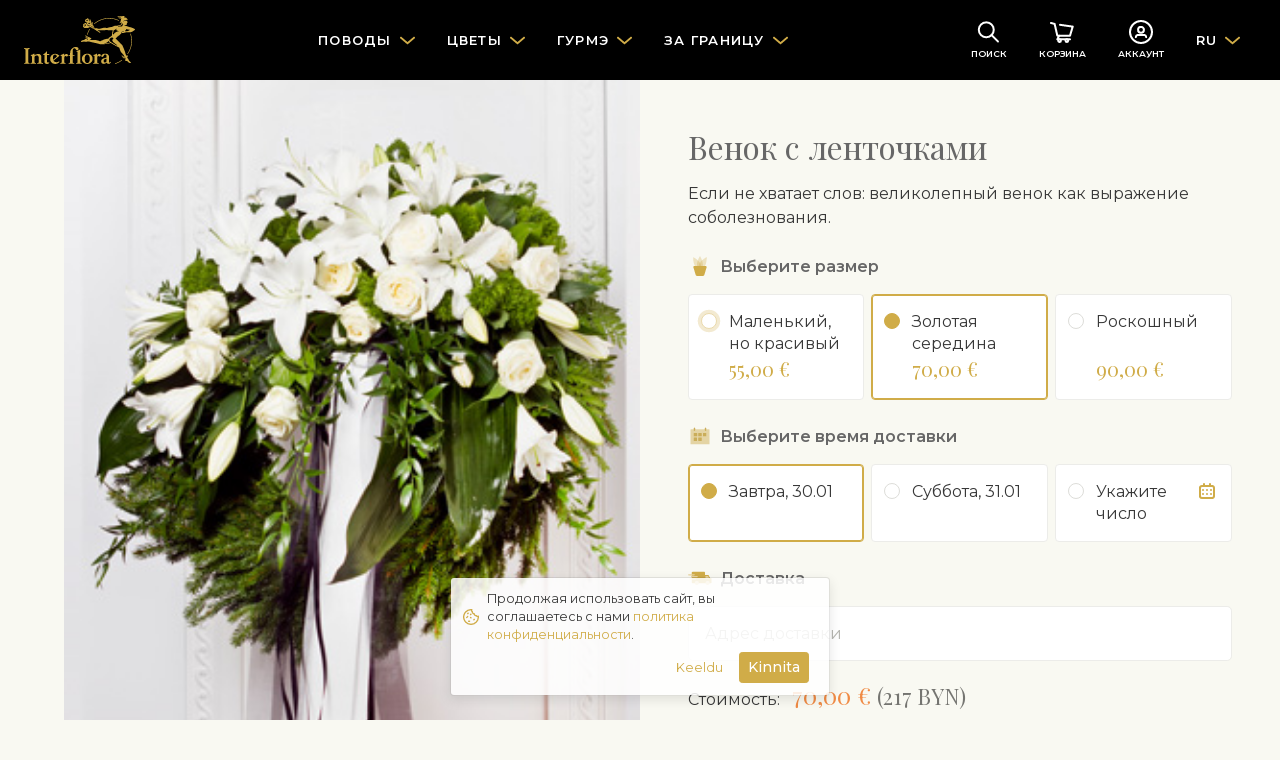

--- FILE ---
content_type: text/html
request_url: https://www.interflora.by/ru/products/3073-venok-s-lentochkami
body_size: 25930
content:
<!DOCTYPE html>
<html lang="ru"
      data-tz="Europe/Minsk"
      data-home-country="by"
      data-home-country-currency="EUR"
      data-address-autocomplete="">
<head>
  <meta charset="utf-8">
  <meta name="viewport" content="width=device-width, initial-scale=1">
  <meta name="description" content="">
  <meta name="keywords" content="">
      <meta name="robots" content="index, follow">
    <meta name="google-site-verification" content=""/>
  <link
      href="https://fonts.googleapis.com/css?family=Montserrat:300,400,400i,500,600|Playfair+Display&display=swap&subset=cyrillic"
      rel="stylesheet">
  <link href="/main.d13b3de729d7485aeacdf76e7e3eb1a3.css" rel="stylesheet">
  <title>Венок с ленточками | Беларусь | Interflora Belarus. Отправка цветов</title>
  <meta property="og:title" content="Венок с ленточками | Беларусь">
<meta property="og:type" content="website">
<meta property="og:image" content="https://www.interflora.by/pictures/422/picture">
<meta property="og:url" content="https://www.interflora.by/ru/products/3073-venok-s-lentochkami">
<meta property="og:description" content="Если не хватает слов: великолепный венок как выражение соболезнования.">
    <link rel="manifest" href="/manifest.json">

<link rel="apple-touch-icon" href="/images/mobile/app-icon-180x180.png">
<link rel="apple-touch-icon" sizes="60x60" href="/images/mobile/app-icon-60x60.png">
<link rel="apple-touch-icon" sizes="76x76" href="/images/mobile/app-icon-76x76.png">
<link rel="apple-touch-icon" sizes="120x120" href="/images/mobile/app-icon-120x120.png">
<link rel="apple-touch-icon" sizes="152x152" href="/images/mobile/app-icon-152x152.png">
<link rel="apple-touch-icon" sizes="180x180" href="/images/mobile/app-icon-180x180.png">
<link rel="apple-touch-icon" sizes="192x192" href="/images/mobile/app-icon-192x192.png">
<link rel="apple-touch-icon" sizes="512x512" href="/images/mobile/app-icon-512x512.png">

<meta name="apple-mobile-web-app-title" content="Interflora">

<meta name="theme-color" content="#1A1919"/>
</head>
<body class="navbar-offset product">
<nav class="navbar navbar-dark navbar-expand-lg" data-js="header">
  <div class="container">

    <button class="navbar-toggler hamburger hamburger-slider collapsed" type="button" data-toggle="collapse"
            data-target="#main-navigation" aria-controls="main-navigation"
            aria-expanded="false" aria-label="Toggle navigation">
      <div class="hamburger-box">
        <div class="hamburger-inner"></div>
      </div>
    </button>

          <a href="/ru" class="navbar-brand">
        <img src="/logo.svg" alt="Interflora">
      </a>
    
    <div class="collapse navbar-collapse" id="main-navigation">
      <div class="d-flex d-lg-none justify-content-end w-100">
        <div class="p-2">
                                                    <a href="/en/products/3073-venok-s-lentochkami" class="btn btn-link">EN</a>
                            </div>
      </div>

      <ul class="navbar-nav navbar-nav-main">
                  <li class="nav-item dropdown-mega">
            <a href class="nav-link dropdown-toggle" data-toggle="dropdown"
               data-category-id="173">
              <span class="nav-text">Поводы</span>
            </a>
            <div class="dropdown-menu mt-0">
              <div class="dropdown-mega-section dropdown-mega-section-main">
                <div class="dropdown-mega-links-in-2-columns">
                                      <a href="/ru/categories/369-rozhdestvo-i-novyj-god" class="dropdown-item"
                       data-category-id="369">Рождество и Новый год</a>
                                      <a href="/ru/categories/367-samym-ljubimym" class="dropdown-item"
                       data-category-id="367">Самым любимым...</a>
                                      <a href="/ru/categories/184-den-rozhdenija" class="dropdown-item"
                       data-category-id="184">День рождения</a>
                                      <a href="/ru/categories/186-svadba" class="dropdown-item"
                       data-category-id="186">Свадьба</a>
                                      <a href="/ru/categories/187-rozhdenie-rebenka" class="dropdown-item"
                       data-category-id="187">Рождение ребенка</a>
                                      <a href="/ru/categories/365-pozdravlenija" class="dropdown-item"
                       data-category-id="365">Поздравления</a>
                                      <a href="/ru/categories/185-jubilej" class="dropdown-item"
                       data-category-id="185">Юбилей</a>
                                      <a href="/ru/categories/366-vyrazhenie-blagodarnosti" class="dropdown-item"
                       data-category-id="366">Выражение благодарности</a>
                                      <a href="/ru/categories/188-soboleznovanie-i-pohorony" class="dropdown-item"
                       data-category-id="188">Соболезнование и похороны</a>
                                  </div>
              </div>
              <div class="dropdown-mega-section">
  <div class="d-flex flex-column">

     <a href="/ru/my-people" class="dropdown-item dropdown-item d-flex align-items-center">
      <span>Мои Люди</span>
     </a>

    <a href="/ru/blog" class="dropdown-item dropdown-item d-flex align-items-center">
      <span>Блог цветов</span>
     </a>

     <a href="/ru/categories/399-buket-dnja" class="dropdown-item dropdown-item d-flex align-items-center">
      <span>Букет дня</span>
     </a>

     <a href="/ru/countries" class="dropdown-item dropdown-item d-flex align-items-center">
      <img src="/images/illustration24-globe.svg" width="16" height="16" class="mr-2">
      <span>За границу</span>
    </a>
    
  </div>
</div>            </div>
          </li>
                  <li class="nav-item dropdown-mega">
            <a href class="nav-link dropdown-toggle" data-toggle="dropdown"
               data-category-id="175">
              <span class="nav-text">Цветы</span>
            </a>
            <div class="dropdown-menu mt-0">
              <div class="dropdown-mega-section dropdown-mega-section-main">
                <div class="dropdown-mega-links-in-2-columns">
                                      <a href="/ru/categories/211-buket-dnja" class="dropdown-item"
                       data-category-id="211">Букет дня</a>
                                      <a href="/ru/categories/210-smeshannye-bukety" class="dropdown-item"
                       data-category-id="210">Смешанные букеты</a>
                                      <a href="/ru/categories/374-odnotonnye-bukety" class="dropdown-item"
                       data-category-id="374">Однотонные букеты</a>
                                      <a href="/ru/categories/377-kollekcija-deluxe" class="dropdown-item"
                       data-category-id="377">Коллекция &quot;Deluxe&quot;</a>
                                      <a href="/ru/categories/176-rozy" class="dropdown-item"
                       data-category-id="176">Розы</a>
                                      <a href="/ru/categories/209-srezannye-cvety" class="dropdown-item"
                       data-category-id="209">Срезанные цветы</a>
                                      <a href="/ru/categories/212-cvetochnye-kompozicii" class="dropdown-item"
                       data-category-id="212">Цветочные композиции</a>
                                      <a href="/ru/categories/213-rastenija" class="dropdown-item"
                       data-category-id="213">Растения</a>
                                  </div>
              </div>
              <div class="dropdown-mega-section">
  <div class="d-flex flex-column">

     <a href="/ru/my-people" class="dropdown-item dropdown-item d-flex align-items-center">
      <span>Мои Люди</span>
     </a>

    <a href="/ru/blog" class="dropdown-item dropdown-item d-flex align-items-center">
      <span>Блог цветов</span>
     </a>

     <a href="/ru/categories/399-buket-dnja" class="dropdown-item dropdown-item d-flex align-items-center">
      <span>Букет дня</span>
     </a>

     <a href="/ru/countries" class="dropdown-item dropdown-item d-flex align-items-center">
      <img src="/images/illustration24-globe.svg" width="16" height="16" class="mr-2">
      <span>За границу</span>
    </a>
    
  </div>
</div>
            </div>
          </li>
                  <li class="nav-item dropdown-mega">
            <a href class="nav-link dropdown-toggle" data-toggle="dropdown"
               data-category-id="177">
              <span class="nav-text">Гурмэ</span>
            </a>
            <div class="dropdown-menu mt-0">
              <div class="dropdown-mega-section dropdown-mega-section-main">
                <div class="dropdown-mega-links-in-2-columns">
                                      <a href="/ru/categories/193-korziny-dlja-gurmanov" class="dropdown-item"
                       data-category-id="193">Корзины для гурманов</a>
                                      <a href="/ru/categories/191-shampanskoe-i-igristoe-vino" class="dropdown-item"
                       data-category-id="191">Шампанское и игристое вино</a>
                                      <a href="/ru/categories/192-frukty" class="dropdown-item"
                       data-category-id="192">Фрукты</a>
                                      <a href="/ru/categories/189-sladosti" class="dropdown-item"
                       data-category-id="189">Сладости</a>
                                  </div>
              </div>
              <div class="dropdown-mega-section">
  <div class="d-flex flex-column">

     <a href="/ru/my-people" class="dropdown-item dropdown-item d-flex align-items-center">
      <span>Мои Люди</span>
     </a>

    <a href="/ru/blog" class="dropdown-item dropdown-item d-flex align-items-center">
      <span>Блог цветов</span>
     </a>

     <a href="/ru/categories/399-buket-dnja" class="dropdown-item dropdown-item d-flex align-items-center">
      <span>Букет дня</span>
     </a>

     <a href="/ru/countries" class="dropdown-item dropdown-item d-flex align-items-center">
      <img src="/images/illustration24-globe.svg" width="16" height="16" class="mr-2">
      <span>За границу</span>
    </a>
    
  </div>
</div>            </div>
          </li>
                  <li class="nav-item dropdown-mega">
            <a href class="nav-link dropdown-toggle" data-toggle="dropdown"
               data-category-id="183">
              <span class="nav-text">За границу</span>
            </a>
            <div class="dropdown-menu mt-0">
              <div class="dropdown-mega-section dropdown-mega-section-main">
                <div class="dropdown-mega-links-in-2-columns">
                                      <a href="/ru/categories/200-velikobritanija" class="dropdown-item"
                       data-category-id="200">Великобритания</a>
                                      <a href="/ru/categories/201-ssha" class="dropdown-item"
                       data-category-id="201">США</a>
                                      <a href="/ru/categories/371-finljandija" class="dropdown-item"
                       data-category-id="371">Финляндия</a>
                                      <a href="/ru/categories/204-ispanija" class="dropdown-item"
                       data-category-id="204">Испания</a>
                                      <a href="/ru/categories/205-italija" class="dropdown-item"
                       data-category-id="205">Италия</a>
                                      <a href="/ru/categories/214-germanija" class="dropdown-item"
                       data-category-id="214">Германия</a>
                                  </div>
              </div>
              <div class="dropdown-mega-section">
  <div class="d-flex flex-column">
    <a href="/ru/countries" class="dropdown-item dropdown-item d-flex align-items-center">
      <img src="/images/illustration24-globe.svg" width="16" height="16" class="mr-2">
      <span>Все страны</span>
    </a>
  </div>
</div>
            </div>
          </li>
                <li class="nav-item dropdown-mega mobile-only">
          <a href="/ru/blog" class="nav-link">Блог цветов</a>
        </li>
      </ul>
    </div>

    <ul class="navbar-nav navbar-nav-icons">
      <li class="nav-item">
        <a class="nav-link nav-link-with-icon" href="/ru/search"><svg width="24" height="24" viewBox="0 0 24 24" xmlns="http://www.w3.org/2000/svg"><g transform="rotate(-45 11.179 6.464)" stroke="currentColor" stroke-width="2" fill="none" fill-rule="evenodd" stroke-linecap="round"><circle cx="7.472" cy="7.472" r="7.472"/><line x1="7.472" y1="14.943" x2="7.472" y2="24"/></g></svg>          <div class="icon-text d-none d-sm-block">Поиск</div>
        </a>
      </li>
      <li class="nav-item nav-item-badge">
        <a class="nav-link nav-link-with-icon" href="/ru/checkout"><svg width="24" height="24" viewBox="0 0 24 24" xmlns="http://www.w3.org/2000/svg"><g transform="translate(1 3)" stroke="currentColor" stroke-width="2" fill="none" fill-rule="evenodd" stroke-linecap="round" stroke-linejoin="round"><polyline points="9.04761905 1.80952381 21.7142857 3.61904762 19 12.6666667 6.33333333 12.6666667 3.61904762 0.904761905 0 0"/><polyline points="8.14285714 12.6666667 6.33333333 16.2857143 19 16.2857143"/><circle cx="8.595" cy="17.643" r="1.357"/><circle cx="15.833" cy="17.643" r="1.357"/></g></svg>          <div class="icon-text d-none d-sm-block">Корзина</div>
          <span class="badge badge-danger badge-circle" id="cart-badge"
                data-js="cartBadge" style="display: none;">
            0          </span>
        </a>
      </li>
      <li class="nav-item">
        <a data-login-trigger class="nav-link nav-link-with-icon" href="/ru/account"><svg width="24" height="24" viewBox="0 0 24 24" xmlns="http://www.w3.org/2000/svg"><g transform="translate(1 1)" stroke="currentColor" stroke-width="2" fill="none" fill-rule="evenodd" stroke-linecap="round"><g transform="translate(5.867 5.867)"><circle cx="5.133" cy="2.933" r="2.933"/><path d="M10.267 10.267a2.2 2.2 0 00-2.2-2.2H2.2a2.2 2.2 0 00-2.2 2.2h0"/></g><circle cx="11" cy="11" r="11"/></g></svg>          <div id="account-text" class="icon-text d-none d-sm-block">
            Аккаунт          </div>
        </a>
      </li>
      <li class="nav-item dropdown d-none d-lg-flex">
        <a href class="nav-link dropdown-toggle" data-toggle="dropdown">RU</a>
        <div class="dropdown-menu mt-0">
                                                    <a href="/en/products/3073-venok-s-lentochkami" class="dropdown-item">EN</a>
                            </div>
      </li>
    </ul>

  </div>
</nav>
  <div data-js="account" class="modal">
  <div role="document" class="modal-dialog modal-side-panel modal-side-panel-fixed-header slide-in-right">
    <div class="modal-content">
      <div class="modal-header">
        <h5 class="modal-title">Войдите в систему</h5>
        <button type="button" data-dismiss="modal" aria-label="" class="close">
          <span aria-hidden="true" class="icon"><svg width="24" height="24" viewBox="0 0 24 24" xmlns="http://www.w3.org/2000/svg"><g transform="translate(6 6)" stroke="currentColor" stroke-width="2" fill="none" fill-rule="evenodd" stroke-linecap="round" stroke-linejoin="round"><line x1="12" y2="12"/><line x2="12" y2="12"/></g></svg></span>
        </button>
      </div>
      <div data-js="login" class="modal-body p-4" data-modal-body="login">
  <script>
    window.fbAsyncInit = function() {
      FB.init({
        appId            : '1087089001790680',
        autoLogAppEvents : true,
        xfbml            : false,
        version          : 'v7.0'
      });
    };

    window.googleAsyncInit = function() {
      gapi.load('auth2', function() {
        gapi.auth2.init({client_id: '574656833938-deq1ng5h765uphl4hq3acr8khsh1t57o.apps.googleusercontent.com'})
      });
    }
  </script>
  <script async defer src="https://connect.facebook.net/ru_BY/sdk.js"></script>
  <script src="https://apis.google.com/js/platform.js?onload=googleAsyncInit" async defer></script>

  <div id="login-error" class="alert alert-danger text-center" style="display: none">Ваш вход был не успешным</div>
  <form class="form-signin" id="login-form">
    <div class="form-group form-group-floating-label">
      <input type="text" id="username" placeholder="Адрес эл. почты" autocomplete="username" class="form-control form-control-lg">
      <label for="username">Адрес эл. почты</label>
    </div>
    <div class="form-group form-group-floating-label">
      <input type="password" id="password" placeholder="Пароль" autocomplete="off" class="form-control form-control-lg">
      <label for="password">Пароль</label>
    </div>
    <button type="submit" class="btn btn-lg btn-primary-dark btn-block">Войти</button>
  </form>
  <div class="text-center mt-2">
    <a id="forgotPassword" href="javascript:void(0)" class="small text-nowrap">Забыл пароль?</a>
  </div>
  <div class="section-title my-4">
    <div class="small text-nowrap">или используйте другие варианты</div>
  </div>
  <div class="row">
    <div class="col-6 pb-3">
      <button id="googleLogin" type="button" class="btn btn btn-outline-dark btn-block btn-with-icon">
        <span>Google</span>
        <img src="/images/google.svg" width="20" height="20">
      </button>
    </div>
    <div class="col-6 pb-3">
      <button id="facebookLogin" type="button" class="btn btn btn-outline-dark btn-block btn-with-icon">
        <span>Facebook</span>
        <img src="/images/facebook.svg" width="20" height="20">
      </button>
    </div>
  </div>
  <div id="create-account">
    <div class="section-title mt-4 mb-3">
      <div class="h5 text-nowrap">Еще нет аккаунта?</div>
    </div>
    <div class="card">
      <div class="card-body">
        <p class="mr-3 small">С учетной записью Interflora вы никогда не забудете отправить цветы или подарки. Ваш процесс заказа идет быстрее, и вы можете получить скидки.</p>
        <button id="registerAccount" class="btn btn-block btn-outline-primary-dark text-nowrap">Регистрация</button>
      </div>
    </div>
  </div>
</div>      <div data-js="registerAccount" class="modal-body p-4" data-modal-body="registerAccount" style="display: none">
  <form id="register-form" class="form-signin">
    <div class="form-group form-group-floating-label">
      <input type="text" id="firstName" name="firstName" placeholder="Имя" class="form-control form-control-lg">
      <label for="firstName">Имя</label>
      <div class="invalid-feedback"
           data-validation-required="Обязательное поле"></div>
    </div>
    <div class="form-group form-group-floating-label">
      <input type="text" id="lastName" name="lastName" placeholder="Фамилия" class="form-control form-control-lg">
      <label for="lastName">Фамилия</label>
      <div class="invalid-feedback"
           data-validation-required="Обязательное поле"></div>
    </div>
    <div class="form-group form-group-floating-label">
      <input type="text" id="email" name="email" placeholder="Aдрес электронной почты" class="form-control form-control-lg">
      <label for="email">Aдрес электронной почты</label>
      <div class="invalid-feedback"
           data-validation-required="Обязательное поле"
           data-validation-notValid="Неверный адрес электронной почты"
           data-validation-notUnique="Этот почтовый адрес уже зарегистрирован"></div>
    </div>
    <div class="form-group">
      <label for="registerPassword" class="sr-only">Пароль</label>
      <div class="input-group">
       <input type="password" id="registerPassword" name="password" placeholder="Пароль" class="form-control form-control-lg">
       <div class="input-group-append">
         <span class="input-group-text text-primary-dark">
           <a id="togglePassword" href="javascript:void(0)" class="d-flex align-items-center">
             <div class="icon icon-sm mr-1"><svg width="20" height="14" viewBox="0 0 20 14" xmlns="http://www.w3.org/2000/svg"><g fill="currentColor"><path d="M19.87 6.5C19.23 5.39 15.71-.18 9.73 0 4.2.14 1 5 .13 6.5a1 1 0 000 1c.63 1.09 4 6.5 9.89 6.5h.25c5.53-.14 8.74-5 9.6-6.5a1 1 0 000-1zM10.22 12c-4.31.1-7.12-3.59-8-5 1-1.61 3.61-4.9 7.61-5 4.29-.11 7.11 3.59 8 5-1.03 1.61-3.61 4.9-7.61 5z"/><path d="M10 3.5a3.5 3.5 0 100 7 3.5 3.5 0 000-7zm0 5a1.5 1.5 0 110-3 1.5 1.5 0 010 3z"/></g></svg></div>
             <span>Показать</span>
           </a>
         </span>
       </div>
        <div class="invalid-feedback"
             data-validation-required="Обязательное поле"
             data-validation-passwordMinLength="Пароль должен содержать не менее 8 символов"></div>
      </div>
      <div class="form-text small text-muted">Не менее 8 символов</div>
    </div>
    <button type="submit" class="btn btn-lg btn-primary-dark btn-block mb-3">Регистрация</button>
    <div class="small text-muted my-3">
      Вы соглашаетесь с <a href="javascript:void(0)" data-toggle="modal" data-target="#privacy-modal">политикой конфиденциальности </a> при регистрации аккаунта.    </div>
  </form>
  <button id="alreadyHaveAnAccount" class="btn btn-link text-nowrap btn-block">У меня уже есть аккаунт</button>
</div>      <div data-js="forgotPassword" class="modal-body p-4" data-modal-body="forgotPassword" style="display: none;">
  <div id="reset-password-success" class="alert alert-success text-center" style="display: none;">Инструкции отправлены на адрес электронной почты</div>
  <div id="reset-password-failure" class="alert alert-danger text-center" style="display: none;">Аккаунт с этим адресом электронной почты не найден</div>
  <form class="form-signin" id="reset-password-form">
    <div class="form-group form-group-floating-label">
      <input type="text" name="username" placeholder="Адрес эл. почты" autocomplete="username" class="form-control form-control-lg">
      <label for="username">Адрес эл. почты</label>
      <div class="invalid-feedback" data-validation-required="Обязательное поле"></div>
    </div>
    <button type="submit" class="btn btn-lg btn-primary-dark btn-block">Отправить инструкции</button>
  </form>

  <button id="tryToLogin" class="btn btn-link text-nowrap btn-block">Войти</button>
</div>    </div>
  </div>
</div>
<div id="technical-error" class="alert alert-danger text-center rounded-0" style="display: none">Техническая ошибка</div>
<div id="login-success" class="alert alert-success text-center rounded-0" style="display: none">Вы вошли в систему</div>

<div class="wrapper" data-session="anonymous">


<div class="container-fluid px-0"
     data-js="products"
     itemscope itemtype="http://schema.org/Product"
     data-should-load-data-from-giftfinder="true"
     data-is-cut-flowers="false"
     data-is-sympathy="false"
     data-is-bouquet="true"
     data-is-bouquet2="false"
     data-is-arrangement="false"
     data-is-deluxe="false"
     data-is-posy="false"
     data-is-plant="false"
     data-is-custom="false"
     data-is-custom="false"
     data-custom-minimum-gift-box-price="25"
>


      <div class="row no-gutters">
      <div class="col-12 col-md-6">
        
<div class="image-fill-half-width">
  <img src="https://www.interflora.by/pictures/422/thumbnail"
           alt="Венок с ленточками" data-product-picture
       itemprop="image" class=" bg-primary-light">

    <meta itemprop="brand" content="Interflora">
  </div>
      </div>
      <div class="col-12 col-md-6">
        
<div class="container-half-width p-3 p-md-4 p-lg-5">

  <h1 itemprop="name" class="h2 mb-3">Венок с ленточками</h1>
  <meta itemprop="id" content="3073">
  <meta itemprop="sku" content="WRR">
  <meta itemprop="url" content="https://www.interflora.by/ru/products/3073-venok-s-lentochkami">

  
<div slot="description"
     itemprop="description"
     data-js="clamp"
     class="text-override-wysiwyg-styles mb-4 clamp clamp-enabled">
  <div class="clamp-content">
    <p><span id="ctl00_Content_ctl00_lDescription" class="RevText">Если не хватает слов: великолепный венок как выражение соболезнования.</span></p>  </div>
</div>
  
    <h6 class="display-6 display-with-icon mb-3">
    <img src="/images/illustration24-flower.svg" class="icon" alt=""/>
    <span>Выберите размер</span>
  </h6>
  
<div class="mb-3">
  <div class="mb-2 custom-radio-blocks ">
            
      <div class="custom-control custom-radio" itemprop="offers" itemscope itemtype="http://schema.org/Offer">
        <meta itemprop="priceCurrency" content="EUR">
        <meta itemprop="price" content="55.00">
        <link itemprop="availability" href="http://schema.org/InStock"/>
        <link itemprop="itemCondition" href="http://schema.org/NewCondition"/>
        <input id="variant-4601" class="custom-control-input" type="radio" name="variant"
               value="4601" data-price="55.00"
                         data-price2="170.82" data-price2rate="3.1059"
               data-price2currency="BYN"
                         data-picture="https://www.interflora.by/pictures/422/picture"
               data-thumbnail="https://www.interflora.by/pictures/422/thumbnail">
        <label class="custom-control-label" for="variant-4601">
                        <div class="name">
                Маленький, но красивый            </div>
            <span class="text-price text-price-lg">55,00 €</span>
                    </label>
      </div>
            
      <div class="custom-control custom-radio" itemprop="offers" itemscope itemtype="http://schema.org/Offer">
        <meta itemprop="priceCurrency" content="EUR">
        <meta itemprop="price" content="70.00">
        <link itemprop="availability" href="http://schema.org/InStock"/>
        <link itemprop="itemCondition" href="http://schema.org/NewCondition"/>
        <input id="variant-4602" class="custom-control-input" type="radio" name="variant"
               value="4602" data-price="70.00"
                         data-price2="217.41" data-price2rate="3.1059"
               data-price2currency="BYN"
                         data-picture="https://www.interflora.by/pictures/422/picture"
               data-thumbnail="https://www.interflora.by/pictures/422/thumbnail">
        <label class="custom-control-label" for="variant-4602">
                        <div class="name">
                Золотая середина            </div>
            <span class="text-price text-price-lg">70,00 €</span>
                    </label>
      </div>
            
      <div class="custom-control custom-radio" itemprop="offers" itemscope itemtype="http://schema.org/Offer">
        <meta itemprop="priceCurrency" content="EUR">
        <meta itemprop="price" content="90.00">
        <link itemprop="availability" href="http://schema.org/InStock"/>
        <link itemprop="itemCondition" href="http://schema.org/NewCondition"/>
        <input id="variant-4603" class="custom-control-input" type="radio" name="variant"
               value="4603" data-price="90.00"
                         data-price2="279.53" data-price2rate="3.1059"
               data-price2currency="BYN"
                         data-picture="https://www.interflora.by/pictures/422/picture"
               data-thumbnail="https://www.interflora.by/pictures/422/thumbnail">
        <label class="custom-control-label" for="variant-4603">
                        <div class="name">
                Роскошный            </div>
            <span class="text-price text-price-lg">90,00 €</span>
                    </label>
      </div>
        </div>
</div>
  
  <div data-delivery-closed style="display: none;">
  <h6 class="display-6 display-with-icon mb-3">
    <img src="/images/illustration24-delivery.svg" class="icon" alt=""/>
    <span>Доставка</span>
  </h6>
  <div class="alert alert-warning" data-date-not-available-warning style="display: none;">
    Обратите внимание! Ранее выбранная дата доставки недоступна. Мы автоматически выбрали самую раннюю возможную дату доставки для вас.  </div>
  <div class="mb-3">
    <span class="mr-2"><span data-default-delivery></span>. <span data-default-address></span>.</span>
    <a href role="button">Изменить</a>
  </div>
</div>

<div data-delivery-open style="display: none;">
  <h6 class="display-6 display-with-icon mb-3">
    <img src="/images/illustration24-calendar.svg" class="icon" alt=""/>
    <span>Выберите время доставки</span>
  </h6>

  <div class="mb-3">
    <div class="mb-2 custom-radio-blocks" id="delivery"
         data-available-delivery-dates="[&quot;2026-01-30&quot;,&quot;2026-01-31&quot;,&quot;2026-02-02&quot;,&quot;2026-02-03&quot;,&quot;2026-02-04&quot;,&quot;2026-02-05&quot;,&quot;2026-02-06&quot;,&quot;2026-02-07&quot;,&quot;2026-02-09&quot;,&quot;2026-02-10&quot;,&quot;2026-02-11&quot;,&quot;2026-02-12&quot;,&quot;2026-02-13&quot;,&quot;2026-02-14&quot;,&quot;2026-02-16&quot;,&quot;2026-02-17&quot;,&quot;2026-02-18&quot;,&quot;2026-02-19&quot;,&quot;2026-02-20&quot;,&quot;2026-02-21&quot;,&quot;2026-02-23&quot;,&quot;2026-02-24&quot;,&quot;2026-02-25&quot;,&quot;2026-02-26&quot;,&quot;2026-02-27&quot;,&quot;2026-02-28&quot;,&quot;2026-03-02&quot;,&quot;2026-03-03&quot;,&quot;2026-03-04&quot;,&quot;2026-03-05&quot;,&quot;2026-03-06&quot;,&quot;2026-03-07&quot;,&quot;2026-03-09&quot;,&quot;2026-03-10&quot;,&quot;2026-03-11&quot;,&quot;2026-03-12&quot;,&quot;2026-03-13&quot;,&quot;2026-03-14&quot;,&quot;2026-03-16&quot;,&quot;2026-03-17&quot;,&quot;2026-03-18&quot;,&quot;2026-03-19&quot;,&quot;2026-03-20&quot;,&quot;2026-03-21&quot;,&quot;2026-03-23&quot;,&quot;2026-03-24&quot;,&quot;2026-03-25&quot;,&quot;2026-03-26&quot;,&quot;2026-03-27&quot;,&quot;2026-03-28&quot;,&quot;2026-03-30&quot;,&quot;2026-03-31&quot;,&quot;2026-04-01&quot;,&quot;2026-04-02&quot;,&quot;2026-04-03&quot;,&quot;2026-04-04&quot;,&quot;2026-04-06&quot;,&quot;2026-04-07&quot;,&quot;2026-04-08&quot;,&quot;2026-04-09&quot;,&quot;2026-04-10&quot;,&quot;2026-04-11&quot;,&quot;2026-04-13&quot;,&quot;2026-04-14&quot;,&quot;2026-04-15&quot;,&quot;2026-04-16&quot;,&quot;2026-04-17&quot;,&quot;2026-04-18&quot;,&quot;2026-04-20&quot;,&quot;2026-04-21&quot;,&quot;2026-04-22&quot;,&quot;2026-04-23&quot;,&quot;2026-04-24&quot;,&quot;2026-04-25&quot;,&quot;2026-04-27&quot;,&quot;2026-04-28&quot;,&quot;2026-04-29&quot;,&quot;2026-04-30&quot;,&quot;2026-05-01&quot;,&quot;2026-05-02&quot;,&quot;2026-05-04&quot;,&quot;2026-05-05&quot;,&quot;2026-05-06&quot;,&quot;2026-05-07&quot;,&quot;2026-05-08&quot;,&quot;2026-05-09&quot;,&quot;2026-05-11&quot;,&quot;2026-05-12&quot;,&quot;2026-05-13&quot;,&quot;2026-05-14&quot;,&quot;2026-05-15&quot;,&quot;2026-05-16&quot;,&quot;2026-05-18&quot;,&quot;2026-05-19&quot;,&quot;2026-05-20&quot;,&quot;2026-05-21&quot;,&quot;2026-05-22&quot;,&quot;2026-05-23&quot;,&quot;2026-05-25&quot;,&quot;2026-05-26&quot;]">
      <div class="custom-control custom-radio">
        <input id="delivery-1" class="custom-control-input" type="radio" name="delivery" checked="checked">
        <label class="custom-control-label" for="delivery-1">
          <div class="name"></div>
        </label>
      </div>
      <div class="custom-control custom-radio">
        <input id="delivery-2" class="custom-control-input" type="radio" name="delivery">
        <label class="custom-control-label" for="delivery-2">
          <div class="name"></div>
        </label>
      </div>
      <div class="custom-control custom-radio">
        <input id="delivery-3" class="custom-control-input" type="radio" name="delivery">
        <label class="custom-control-label d-flex flex-row justify-content-between" for="delivery-3">
          <div class="name">Укажите число</div>
          <div class="icon icon-sm text-primary-dark ml-1 icon-text-vertical-align"><svg width="16" height="16" viewBox="0 0 16 16" xmlns="http://www.w3.org/2000/svg"><g fill="none" fill-rule="evenodd"><rect stroke="currentColor" stroke-width="2" stroke-linecap="round" x="1" y="3" width="14" height="12" rx="2"/><rect fill="currentColor" x="4" width="2" height="4" rx="1"/><rect fill="currentColor" x="10" width="2" height="4" rx="1"/><circle fill="currentColor" cx="4" cy="7" r="1"/><circle fill="currentColor" cx="4" cy="11" r="1"/><circle fill="currentColor" cx="8" cy="7" r="1"/><circle fill="currentColor" cx="8" cy="11" r="1"/><circle fill="currentColor" cx="12" cy="7" r="1"/><circle fill="currentColor" cx="12" cy="11" r="1"/></g></svg></div>
        </label>
      </div>
    </div>
  </div>

      <h6 class="display-6 display-with-icon mb-3">
      <img src="/images/illustration24-delivery.svg" class="icon" alt=""/>
      <span>Доставка</span>
    </h6>

    <div class="mb-3">
      <label for="address" class="sr-only">Адрес</label>
      <div class="dropdown">
        <input id="address" type="text" placeholder="Адрес доставки"
               class="form-control form-control-lg" name="address" data-js="address" autocomplete=d9a82d1e-ef25-4173-bef7-08ba6676bf24>
      </div>
    </div>
    <div class="alert alert-warning text-center fade-in"
       data-availability-warning-address style="display: none;">Этот продукт недоступен в выбранном регионе</div>
  <div class="alert alert-warning text-center fade-in"
       data-availability-warning-custom style="display: none;">Доставка возможна в другую дату</div>
  <div class="alert alert-warning text-center fade-in"
       data-in-coverage-warning style="display: none;">Пожалуйста свяжитесь с нашим <a href="/ru/contact">центром обслуживания клиентов</a> для доставки на указанный адрес.</div>
  <div class="alert alert-warning text-center fade-in"
       data-valid-address-warning style="display: none;">Пожалуйста, выберите адрес из раскрывающегося меню.</div>
</div>
  <div class="price mb-4">
  <span class="mr-2">Cтоимость:</span>
  <span class="text-price text-price-xl">
      <span data-price></span>
      <span data-price2 class="small text-muted"></span>
    </span>
</div>  <div class="d-flex flex-column flex-md-row mb-3">
  <div class="flex-fill order-md-1 order-2">
      </div>
  <div class="flex-fill order-md-2 order-1 ml-md-2 ml-sm-0">
    <a id="send-as-gift" href role="button"
       class="btn btn-with-icon btn-lg btn-block btn-primary-dark mb-4 ">
      <span>Заказ в подарок</span>
      <div class="icon icon-sm"><svg width="24" height="24" viewBox="0 0 24 24" xmlns="http://www.w3.org/2000/svg"><g transform="translate(6 1)" stroke="currentColor" stroke-width="2" fill="none" fill-rule="evenodd" stroke-linecap="round"><line x1="13" y1="11"/><line x1="13" y1="11" y2="22"/></g></svg></div>
    </a>
  </div>
</div>

      <div class="mb-5">

  <div class="d-flex mb-3">
    <div class="pt-2 pr-4">
      <img src="/images/icons/fresh-flowers.svg" alt="Цветочный курьер" width="56" height="56">
    </div>
    <div>
      <strong>Свежесть и качество</strong>
      <div>Радость от наших цветов может длиться долго, ведь букеты и декорации сделаны только из лучших и свежих цветов! Чтобы выполнить обещание, флорист может заменить цветы в букете, сохранив выбранную цветовую гамму и общее впечатление от букета.
      </div>
    </div>
  </div>

  <div class="d-flex mb-3">
    <div class="pt-2 pr-4">
      <img src="/images/icons/handmade.svg" alt="Цветочный курьер" width="56" height="56">
    </div>
    <div>
      <strong>Уникальное произведение</strong>
      <div>Цветочные композиции Interflora изготавливаются вручную в местном цветочном магазине. Есть букеты на любой вкус - от маленьких до роскошных. Выберите подходящую цену, флорист соберет предназначенный для вас букет цветов, представив его в качестве подарка. Букет, изображённый на фото, выполнен в промежутке размеров "Золотая середина" - "Роскошный”.
      </div>
    </div>
  </div>

  <div class="d-flex mb-3">
    <div class="pt-2 pr-4">
      <img src="/images/icons/perfect-gift.svg" alt="Доставка цветов с курьером" width="56" height="56">
    </div>
    <div>
      <strong>Идеальный сюрприз</strong>
      <div>Добавьте к цветам коробку конфет, вино, фрукты, мягкую игрушку или дизайнерскую открытку с личным поздравлением. Таким образом, вы можете сделать сюрприз более личным.
      </div>
    </div>
  </div>

  <div class="d-flex mb-3">
    <div class="pt-2 pr-4">
      <img src="/images/icons/delivery.svg" alt="Доставка цветов с курьером" width="56" height="56">
    </div>
    <div>
      <strong>Безопасная доставка</strong>
      <div>Курьер доставляет получателю цветы и подарки бесконтактно. Смотрите больше информации <a href="/ru/delivery">здесь</a>.
      </div>
    </div>
  </div>

  <div class="small text-muted">Когда работа выполнена на высоком уровне и клиент доволен - для нас самое важное. Если вы хотите исключить конкретный цветок или растение из букета, напишите это в строке с инструкциями в корзине. Мы принимаем жалобы на качество цветов в течение трех дней после доставки.
  </div>
</div>
  
  
  
<div class="collapsible">
  <a class="display-6 collapser collapsed"
     data-toggle="collapse"
     href="#collapseDeliveryInfo"
     role="button"
     aria-expanded="false"
     aria-controls="collapseDeliveryInfo">Информация о доставке</a>
  <div class="collapse" id="collapseDeliveryInfo">
    <div class="text-override-wysiwyg-styles mt-3 mb-4 "><p>Bремя доставки Вашего букета будет зависеть от времени суток и официальных рабочих часов и выходных дней цветочных салонов и офиса Fleurop-Interflora</p>
<p>Доставка в строго указанное время гарантируется только в случае свадеб и похорон. В этом случае рекомендуется указать как можно более точное время доставки в поле &quot;Подробности доставки&quot; мы не гарантируем доставку цветов в субботу после полудня и в воскресенье, а также в дни официальных праздников Заказы НЕ гарантируется в кемпинги, на военные базы и корабли, в морские порты и аэропорты Если цветы нужно доставить в больницу, по возможности укажите, пожалуйста, название отделения и номер палаты. Доставка осуществляется только до приёмного отделения Если цветы нужно доставить в гостиницу, укажите номер апартаментов и имя получателя. Доставка осуществляется только до стола регистрации гостиницы. Пожалуйста, тщательно проверьте верность и полноту введенного адреса доставки и телефонного номера адресата. Мы не несем ответственности за опоздание с доставкой заказа или невозможность его доставки из-за неверного или неполного адреса. Для уточнения информации или оформления специального заказа,свяжитесь с нами Если получателя заказа не окажется по указанному Вами адресу, наш курьер оставит визитную карточку и позже попытается связаться с получателем по телефону. Если нам не удастся передать цветы и связаться с получателем в течение 24 часов после первой попытки доставки, мы сообщим Вам об этом по телефону или электронной почте.  Курьер уполномочен передать заказ надежному третьему лицу (соседу, администратору гостиницы, швейцару и др.), если сочтет это возможным. Это касается и дополнительных предметов (поздравительная карточка, подарок и т.д.), доставку которых Вы предварительно оговорили с нами</p></div>
  </div>
</div>
</div>
      </div>
    </div>
          
<div id="related-products" class="modal" tabindex="-1" role="dialog" data-product-id="3073">
  <div role="document" class="modal-dialog modal-side-panel modal-side-panel-fixed-footer slide-in-right">
    <div class="modal-content">
      <div class="modal-body p-4">
        <div class="alert alert-success">Добавлено в корзину!</div>
        <h4 class="mb-4">Сделайте подарок еще более особенным</h4>
        <div class="row cards-grid">
                          <div class="col-6 col-lg-3"
               data-related-product-sku="UKRAINE"
               data-related-product-sizes="">
            <div class="custom-checkbox-blocks custom-checkbox-blocks-products mb-2">
              <div class="custom-control custom-checkbox">
                <input type="checkbox" id="related-product-151238"
                       name="relatedProduct"
                       class="custom-control-input" value="151238">
                <label for="related-product-151238" class="custom-control-label">
                  <a class="position-absolute" style="top: 16px; right: 16px;"
                     href="#info-modal-151238" data-toggle="modal">
                    <div class="icon icon-sm"><svg width="16" height="16" viewBox="0 0 16 16" xmlns="http://www.w3.org/2000/svg"><g fill="none" fill-rule="evenodd"><circle stroke="currentColor" stroke-width="2" stroke-linecap="round" cx="8" cy="8" r="7"/><rect fill="currentColor" x="7" y="7" width="2" height="5"/><rect fill="currentColor" x="7" y="4" width="2" height="2"/></g></svg></div>
                  </a>
                  <div class="img-wrapper">
                    <img data-src="https://www.interflora.by/pictures/148538/thumbnail" alt="">
                  </div>
                  <div class="flex-grow-1"></div>
                  <div class="name">Поддерживаем флористов в Украине</div>
                  <div class="text-price text-price-sm">+ 2,50 €</div>
                </label>
              </div>
            </div>
          </div>
                          <div class="col-6 col-lg-3"
               data-related-product-sku="AP8A"
               data-related-product-sizes="">
            <div class="custom-checkbox-blocks custom-checkbox-blocks-products mb-2">
              <div class="custom-control custom-checkbox">
                <input type="checkbox" id="related-product-3382"
                       name="relatedProduct"
                       class="custom-control-input" value="3382">
                <label for="related-product-3382" class="custom-control-label">
                  <a class="position-absolute" style="top: 16px; right: 16px;"
                     href="#info-modal-3382" data-toggle="modal">
                    <div class="icon icon-sm"><svg width="16" height="16" viewBox="0 0 16 16" xmlns="http://www.w3.org/2000/svg"><g fill="none" fill-rule="evenodd"><circle stroke="currentColor" stroke-width="2" stroke-linecap="round" cx="8" cy="8" r="7"/><rect fill="currentColor" x="7" y="7" width="2" height="5"/><rect fill="currentColor" x="7" y="4" width="2" height="2"/></g></svg></div>
                  </a>
                  <div class="img-wrapper">
                    <img data-src="https://www.interflora.by/pictures/697/thumbnail" alt="">
                  </div>
                  <div class="flex-grow-1"></div>
                  <div class="name">Роскошная коробка конфет</div>
                  <div class="text-price text-price-sm">+ 12,00 €</div>
                </label>
              </div>
            </div>
          </div>
                </div>
      </div>
      <div class="modal-footer px-4 justify-content-between">
        <button id="close" type="button" class="btn btn-link btn-sm btn-with-icon px-0">
          <span class="icon icon-sm mr-2"><svg width="24" height="24" viewBox="0 0 24 24" xmlns="http://www.w3.org/2000/svg"><g fill="none" fill-rule="evenodd" stroke-linecap="round" stroke="currentColor" stroke-width="2"><line x1="6" y1="12" x2="18" y2="1"/><line x1="6" y1="12" x2="18" y2="23"/></g></svg></span>
          <span>Назад</span>
        </button>
        <a id="to-checkout" role="button" href="/ru/checkout"
           class="btn btn-lg btn-primary-dark btn-with-icon" type="button">
          <span>Продолжай оформление</span>
          <div class="icon icon-sm"><svg width="24" height="24" viewBox="0 0 24 24" xmlns="http://www.w3.org/2000/svg"><g transform="translate(6 1)" stroke="currentColor" stroke-width="2" fill="none" fill-rule="evenodd" stroke-linecap="round"><line x1="13" y1="11"/><line x1="13" y1="11" y2="22"/></g></svg></div>
        </a>
      </div>
    </div>
  </div>
</div>
        <div id="info-modal-151238" class="modal nested" tabindex="-1" role="dialog" data-js="infoModal">
  <div role="document" class="modal-dialog modal-lg modal-dialog-centered fade-in-right">
    <div class="modal-content">
      <div class="modal-header">
        <h5 class="modal-title">Поддерживаем флористов в Украине</h5>
        <button type="button" data-dismiss="modal" aria-label="Закрыть" class="close">
          <span aria-hidden="true" class="icon"><svg width="24" height="24" viewBox="0 0 24 24" xmlns="http://www.w3.org/2000/svg"><g transform="translate(6 6)" stroke="currentColor" stroke-width="2" fill="none" fill-rule="evenodd" stroke-linecap="round" stroke-linejoin="round"><line x1="12" y2="12"/><line x2="12" y2="12"/></g></svg></span>
        </button>
      </div>
      <div class="modal-body p-4">
        <div class="row">
          <div class="col-12 col-md-6 text-center">
            <img data-src="https://www.interflora.by/pictures/148538/thumbnail" alt="" class="w-100">
          </div>
          <div class="col-12 col-md-6">
            <div class="text-pre-wrap text-override-wysiwyg-styles"><p>Цветы объединяют! Мы собираем деньги для поддержки украинских  флористов Interfora, чтобы они могли восстановить свои цветочные  магазины и продолжить свою деятельность.</p></div>
          </div>
        </div>
      </div>
    </div>
  </div>
</div>
  <div id="info-modal-3382" class="modal nested" tabindex="-1" role="dialog" data-js="infoModal">
  <div role="document" class="modal-dialog modal-lg modal-dialog-centered fade-in-right">
    <div class="modal-content">
      <div class="modal-header">
        <h5 class="modal-title">Роскошная коробка конфет</h5>
        <button type="button" data-dismiss="modal" aria-label="Закрыть" class="close">
          <span aria-hidden="true" class="icon"><svg width="24" height="24" viewBox="0 0 24 24" xmlns="http://www.w3.org/2000/svg"><g transform="translate(6 6)" stroke="currentColor" stroke-width="2" fill="none" fill-rule="evenodd" stroke-linecap="round" stroke-linejoin="round"><line x1="12" y2="12"/><line x2="12" y2="12"/></g></svg></span>
        </button>
      </div>
      <div class="modal-body p-4">
        <div class="row">
          <div class="col-12 col-md-6 text-center">
            <img data-src="https://www.interflora.by/pictures/697/thumbnail" alt="" class="w-100">
          </div>
          <div class="col-12 col-md-6">
            <div class="text-pre-wrap text-override-wysiwyg-styles"><p>Фото иллюстративное. Роскошная коробка конфет на выбор флориста.</p></div>
          </div>
        </div>
      </div>
    </div>
  </div>
</div>
      
  <div id="cart-choice" class="modal" tabindex="-1" role="dialog">
  <div class="modal-dialog modal-dialog-centered fade-in-top" role="document">
    <div class="modal-content">
      <div class="modal-header">
        <h5 class="modal-title">Как вы хотите продолжить?</h5>
        <button type="button" data-dismiss="modal" aria-label="Закрыть" class="close">
          <span aria-hidden="true" class="icon"><svg width="24" height="24" viewBox="0 0 24 24" xmlns="http://www.w3.org/2000/svg"><g transform="translate(6 6)" stroke="currentColor" stroke-width="2" fill="none" fill-rule="evenodd" stroke-linecap="round" stroke-linejoin="round"><line x1="12" y2="12"/><line x2="12" y2="12"/></g></svg></span>
        </button>
      </div>
      <div class="modal-body bg-primary-light">
        <p data-message="single-delivery-mode">Ваша корзина содержит товары, которые вы хотели приобрести для себя.</p>
        <p data-message="multiple-delivery-mode">Ваша корзина содержит товары, которые вы хотели отправить в подарок.</p>
        <p data-message="date-conflict">В вашей корзине уже есть товар с другой датой доставки.</p>

        <div class="row no-gutters" data-summary></div>

        <div class="custom-radio-blocks">
          <div class="custom-control custom-radio mb-0">
            <input type="radio" id="resolve-primary"
                   name="resolveMethod"
                   class="custom-control-input"
                   value="primary" checked>
            <label class="custom-control-label" for="resolve-primary">
              <span class="name mb-1">Добавить этот продукт в корзину</span>
              <span class="small text-muted mb-auto">Ваша текущая корзина будет очищена</span>
            </label>
          </div>
          <div class="custom-control custom-radio mb-0">
            <input type="radio" id="resolve-secondary"
                   name="resolveMethod"
                   class="custom-control-input"
                   value="secondary">
            <label class="custom-control-label" for="resolve-secondary">
              <span class="name mb-1">Не добавлять этот продукт</span>
              <span class="small text-muted mb-auto">Перейти в корзину и продолжить заказ</span>
            </label>
          </div>
        </div>

      </div>
      <div class="modal-footer">
        <button type="button"
                data-dismiss="modal"
                data-resolve-submit
                class="btn btn-lg btn-primary-dark btn-with-icon">
          <span>Продолжить</span>
          <div class="icon icon-sm"><svg width="24" height="24" viewBox="0 0 24 24" xmlns="http://www.w3.org/2000/svg"><g transform="translate(6 1)" stroke="currentColor" stroke-width="2" fill="none" fill-rule="evenodd" stroke-linecap="round"><line x1="13" y1="11"/><line x1="13" y1="11" y2="22"/></g></svg></div>
        </button>
      </div>
    </div>
  </div>
</div>
</div>

</div>

<div class="modal nested" tabindex="-1" role="dialog" id="privacy-modal">
  <div class="modal-dialog modal-lg fade-in-top" role="document">
    <div class="modal-content">
      <div class="modal-header pl-4">
        <h5 class="modal-title">Политика конфиденциальности</h5>
        <button type="button" class="close" data-dismiss="modal" aria-label="Закрыть">
          <span aria-hidden="true"><span class="icon"><svg width="24" height="24" viewBox="0 0 24 24" xmlns="http://www.w3.org/2000/svg"><g transform="translate(6 6)" stroke="currentColor" stroke-width="2" fill="none" fill-rule="evenodd" stroke-linecap="round" stroke-linejoin="round"><line x1="12" y2="12"/><line x2="12" y2="12"/></g></svg></span></span>
        </button>
      </div>
      <div class="modal-body bg-primary-light p-4">
      <h3 class="mb-3">1. Что относится к политике конфиденциальности?</h3>
<p>Политика конфиденциальности Fleurop-Interflora NE Europe OÜ, далее указывается как Fleurop-Interflora, демонстрирует
  наше уважение к конфиденциальности&nbsp; клиентов. Нижеследующее касается порядка сбора и публикации информации через&nbsp;
  интернет-ресурс www.interflora.by и его мобильную версию, далее указанные как веб-страница. В понятие веб-страница
  входит также сбор и обработка данных Fleurop-Interflora через напоминания, новостную рассылку, соцмедиа, телефон и
  э-мейл.</p>
<p>В своей деятельности мы руководствуемся общеевропейским постановлением по защите личных данных (GDPR), Законом о
  защите личных данных, нашей стратегией в данной области и иными установленными нормативами по защите данных.
  Данное оповещение о конфиденциальности (далее Политика конфиденциальности) адресована указанному в GDPR и ЗЗЛД
  субъекту данных, далее Пользователю, чьи личные данные обрабатываются для оказания услуги.<br>
  <br>
  Наша политика конфиденциальности поясняет следующие темы:</p>
<ul>
  <li><strong>Как и какие личные данные мы собираем: </strong>
    <ul>
      <li>Данные, которые мы собираем при предоставлении заказа</li>
      <li>Данные, которые мы собираем от пользователей веб-страницы</li>
      <li>Данные, которые мы собираем при контакте с нами</li>
    </ul>
  </li>
  <li><strong>Как мы используем личные данные</strong>
    <ul>
      <li>Для выполнения заказа</li>
      <li>Для предложения поддержки клиенту</li>
      <li>Для маркетинга</li>
      <li>Для достижения целей внутри предприятия</li>
    </ul>
  </li>
  <li><strong>Как мы обрабатываем и храним данные</strong></li>
</ul>
<p>Для нас важно сохранять Политику конфиденциальности актуальной, поэтому просим регулярно ее перечитывать.</p>
<h3 class="mb-3">2. Какие личные данные мы собираем?</h3>
<p>Мы сохраняем данные каждый раз, когда Вы посещаете нашу веб-страницу, в т. ч. делаете заказ, просматриваете ее или
  пользуетесь нашими услугами каким-либо иным способом. Если мы используем иную форму для сбора данных на своей
  веб-странице, то выделяем обязательные поля и необязательные. Если для выполнения заказа не предоставляются важные
  личные данные, то мы не можем его выполнить.</p>
<p>Мы сохраняем, обрабатываем и используем на своей веб-странице следующие данные (использование данных приведено ниже в
  пункте 8):</p>
<p><strong>Личные данные, которые сохраняются при предоставлении заказа</strong></p>
<ul>
  <li>Связанные с заказом контактные данные, в т.ч. имя, номер счета, номер телефона, адрес эл. почты и название
    предприятия, регистрационный код и иные юридически необходимые данные для расчетов.
  </li>
  <li>Получатель заказа и данные о доставке, в т.ч. имя, номер телефона, адрес доставки и руководство по доставке.</li>
  <li>Дата посылки и поздравления, а также характер события, например, день рождения, поздравление, похороны.</li>
  <li>данные текста карты, добавленной к заказу (например, имена и даты рождения)</li>
  <li>Данные, связанные с заказанной продукцией.</li>
  <li>Информация, связанная с напоминаниями, новостной рассылкой и учетной записью.</li>
  <li>IP-адрес пользователя.</li>
</ul>
<p><strong>Дополнительные данные, связанные с учетной записью пользователя: </strong></p>
<ul>
  <li>Имя, номер телефона, эл.почта, почтовый адрес пользователя.</li>
  <li>История заказа и данные получателя.</li>
  <li>Имена, адреса и телефонные номера, добавленные в адресную книгу.</li>
  <li>Событие напоминаний, связанные имена, даты и дополнительная информация.</li>
  <li>Предпочтения для напоминаний, уведомлений и новостной рассылки.</li>
</ul>
<p><strong>Данные, связанные с пользованием веб-страницы:</strong></p>
<ul>
  <li>Действия пользователя на веб-странице, например, продукция или страницы, которые он просматривал, а также что
    добавлял в корзину покупок.
  </li>
  <li>Тип оборудования, программного обеспечения, IP адрес и место расположения оборудования, используемого для
    просмотра веб-страницы
  </li>
  <li>Данные, полученные от третьих сторон, в т.ч. через&nbsp; социальные каналы и рекламные платформы.</li>
  <li>Куки, которые необходимы для слежения за корзиной покупок и использования веб-страницы.</li>
</ul>
<p><strong>Данные, которые сохраняются при контакте с нами:</strong></p>
<p>суть электронных переписок с Fleurop-Interflora и третьими сторонами (например, запросы, связанные с веб-страницей и
  заказами, через эл.почту или Live Chat веб-страницы)<br>
  Взаимодействие с напоминаниями, новостной рассылкой и уведомлениями, в т.ч. открытие ссылок, находящихся в них.<br>
  Переписка в чате на странице Fleurop-Interflora<br>
  Телефонные разговоры.<br>
  Наши Общие условия и Политика конфиденциальности требуют, чтобы при оформлении заказа <strong>на нашей веб-странице
    Вам было как минимум 18 лет.</strong> Если Вы сомневаетесь, сохранили ли мы данные о лице младше 18-летнего
  возраста, то просим незамедлительно связаться с нами по контактным данным, приведенным в пункте 14.</p>
<h3 class="mb-3">3. Как мы используем личные данные?</h3>
<p><strong>Мы используем личные данные для следующих целей:</strong></p>
<ul>
  <li>Для предоставления заказа.</li>
  <li>Для отслеживания и обработки заказа.</li>
  <li>Для подтверждения оплаты. Веб-страница Fleurop-Interflora использует для оплаты банковские ссылки третьих лиц,
    которые направляют Пользователя для осуществления оплаты на выбранную им страницу оплаты. Fleurop-Interflora не
    сохраняет и не видит личные данные Пользователя, связанные с банковским счетом, за исключением указанных в
    подтверждении платежа банковских данных.
  </li>
  <li>Для выполнения и доставки заказа мы делимся данными получателя с флористом, подготавливающим заказ от нашего
    имени, а также осуществляющим доставку флористом или курьером.
  </li>
  <li>Для передачи заказчику подтверждения заказа или информации о связанных с ним проблемах.</li>
</ul>
<p><strong>В целях предложения поддержки клиентом:</strong></p>
<ul>
  <li>Для связи в случае связанных с заказом изменений, аннулирований и проблем.</li>
  <li>Для ответа на предоставленные в службу поддержки клиентов жалоб и вопросов.</li>
  <li>Для управления учетной записью пользователя.</li>
  <li>Для получения обратной связи о заказе (в установленных законом пределах).</li>
</ul>
<p>При предоставлении заказа мы свяжемся также для подтверждения или при проблемах со счетом или заказом, а также при
  важных вопросах, если в учетной записи пользователя отключена функция получения напоминаний и персональных
  предложений.<br>
  <br>
  <strong>Для маркетинговых целей и использования услуги напоминания</strong></p>
<ul>
  <li>Для оповещения о новых или предположительно интересующих продуктах и возможностях.</li>
  <li>Для отправки выгодных предложений.</li>
  <li>Для оповещения о важных событиях или обозначенных Пользователем событиях и напоминаниях.</li>
  <li>Для более удобного, быстрого и персонализированного использования веб-страницы, предлагая, в первую очередь, более
    интересные товары и информацию.
  </li>
  <li>Для более удобного, быстрого и актуального использования функции напоминаний.</li>
  <li>Для персонализации и актуализации реклам и баннеров, отображая их согласно посещениям Пользователя.</li>
</ul>
<p><strong>Для маркетинговых целей через третьих лиц:</strong></p>
<p>Мы можем использовать услуги третьих лиц в маркетинговых целях, например, для отображения рекламы на других
  веб-страницах или поисковиках. Эти стороны могут использовать данные, которые мы собрали на своей веб-странице, чтобы
  предложить Вам актуальную рекламу. Собранная таким образом информация является анонимной, а также третья стороны не
  имеет доступа к данным, связанным с личностью Пользователя. Более подробную информацию можно найти в пункте 9.</p>
<p><strong>Для внутренних целей предприятия:</strong></p>
<p>Для создания более удобного сервиса мы собираем и используем данные о посещаемости и функциональности&nbsp;
  веб-страницы. Также мы следим за покупательским поведением Пользователя, чтобы сделать выбор товаров для клиентов
  соответствующим требованиям.</p>
<h3 class="mb-3">4. Как отказаться от нашей маркетинговой коммуникации и напоминаниях?</h3>
<p>У пользователя есть право отказаться от напоминаний и новостной рассылки с информацией о специальных приложениях:<br>
  Нажав на имеющуюся в новостной рассылке ссылку.</p>
<ul>
  <li>Обновив настройки на странице своей учетной записи.</li>
  <li>Сделав соответствующий выбор при входе в учетную запись пользователя при совершении покупки.</li>
  <li>Связавшись&nbsp; по приведенным в пункте 14 контактным данным.</li>
</ul>
<h3 class="mb-3">5. Политика куки</h3>
<p>Вам необходимо сохранить куки для предоставления своего заказа и контроля корзины покупок. Файл куки не содержит
  личных данных и является идентификационным кодом, который позволяет найти необходимую информацию на нашем веб-сайте
  для завершения следующего этапа покупки. Куки связаны с учетной записью пользователя и/или со входом в систему и/или
  покупкой, осуществляемой конкретным Пользователем.</p>
<p>Для лучшего использования и обслуживания клиентов куки с нашей страницы используют также предлагающие программное
  обеспечение третьи лица, например, Live chat или сбор статистики о посещениях, которые не связывают полученные через
  куки данные об использовании страницы с конкретным Пользователем.</p>
<h3 class="mb-3">6. Как мы защищаем личные данные?</h3>
<p>Fleurop-Interflora уважает своих клиентов и их конфиденциальность, а также считает важным, чтобы все личные данные
  были защищены и недоступны для посторонних лиц. Также мы не сохраняем данные, которые не нужны для предоставления
  заказа, отслеживания безопасности, достижения маркетинговых целей предприятия, для улучшения использования
  веб-страницы или в целях, указанных ранее в иных пунктах, необходимых для предприятия.<br>
  <br>
  Мы используем организационные, технические и физические средства для защиты данных. Для того чтобы данные не
  использовались и не публиковались неавторизированно, мы используем соответствующие меры безопасности. Например,
  регулярно тестируем безопасность веб-страниц, баз данных, иных систем и носителей данных, а также обучаем сотрудников,
  оцениваем риски и назначаем необходимые меры и планы действия для решения кризисных ситуаций. Чтобы быстро и
  эффективно реагировать на утечку данных, в т.ч. в случае кибератак и неавторизированных доступов.</p>
<p>Об инцидентах, связанных с безопасностью информации, мы оповещаем проводящий надзор департамент и пострадавшего
  (субъект данных) как минимум в течение 72 часов после случившегося.<br>
  <br>
  Веб-страницы Fleurop-Interflora не видят и не сохраняют связанные с банковским счетом Пользователя личные данные, за
  исключением данных, обозначенных при подтверждении банковского платежа.</p>
<h3 class="mb-3">7. Что может сделать пользователь для защиты собственных личных данных?</h3>
<p>Fleurop-Interflora не спрашивает на своей веб-странице или по электронной почте связанный с банковским счетом пароль
  или данные кредитной карты. Банковские ссылки направляются для осуществления оплаты на безопасную веб-страницу,
  установленную банком, за пределы среды Fleurop-Interflora.</p>
<p>Используя общественный компьютер или иные устройства, небезопасную сеть wi-fi, после посещения веб-страницы всегда
  выходите из своей учетной записи, а также закройте окно просмотра.</p>
<p>Если Вы создали учетную запись в нашей среде, имя пользователя и пароль нельзя сообщать иным лицам. В случае с
  учетной записью предприятия имя пользователя и пароль можно сообщать только авторизированным лицам. Мы рекомендуем
  создавать разные пароли для каждой учетной записи. Каждый пароль должен содержать как минимум 8 символов,в т. ч. цифру
  и как минимум одну заглавную и одну маленькую печатную букву.</p>
<p>Мы рекомендуем регулярно менять пароль. Это можно сделать в настройках своей учетной записи.</p>
<h3 class="mb-3">8. Законные основания для обработки личных данных</h3>
<p>Fleurop-Interflora опирается на различные законные основания для обработки личных данных. В некоторых случаях в
  отношении одних и тех же личных данных может применяться более чем одно законное основание.</p>
<ul>
  <li><strong>Договор:</strong> мы собираем и обрабатываем Ваши личные данные, предоставленные нам в соответствии с
    Общими условиями и Политикой конфиденциальности, для выполнения заказа. Соответствующие личные данные указаны в
    пункте 3.
  </li>
  <li><strong>Оправданный интерес:</strong> мы собираем и обрабатываем личные данные в целях выполнения заказов,
    поддержки клиентов, продвижения сайта, расширения выбора продукции, маркетинга, для напоминаний и программ
    лояльности клиентов, по законным причинам, для установления и предотвращения мошенничества. Соответствующие личные
    данные указаны в пункте 3. Пользователь имеет право отказаться от электронных писем, отправляемых в целях
    маркетинга, программы лояльности и напоминаний. Пользователь имеет право удалить свою учетную запись и
    соответствующую информацию, кроме данных о прошлых заказах.
  </li>
  <li><strong>Согласие: </strong>в дополнение к оправданным интересам, упомянутым выше, мы полагаемся на согласие
    Пользователя в маркетинговой коммуникации. Пользователь может отказаться от электронных сообщений, отправляемых в
    рамках программы лояльности и напоминаний, следуя инструкциям, приведенным в пункте 4. NB! Аннулирование согласия
    может быть недостаточным для удаления всех предыдущих сообщений между Пользователем и Fleurop-Interflora или
    информации о заказах, поскольку у нас может быть другое правовое основание, причина или юридическое обязательство
    хранить информацию и документы, связанные с покупками. Пользователи должны иметь в виду, что после отказа от&nbsp;
    маркетинговой коммуникации или напоминаний, мы можем снова попросить согласие на отправку сообщений о напоминаниях
    или программе лояльности при совершении покупки.
  </li>
  <li><strong>Юридические обязательства:</strong> Исходя из закона мы храним требуемые действующими законами документы о
    налогообложении и бухгалтерии, а также связанные с ними личные данные.
  </li>
</ul>
<h3 class="mb-3">9. В каких случаях мы делимся личными данными с третьими лицами?</h3>
<p>Мы обмениваемся личными данными с третьими лицами, чтобы обеспечить использование и осуществление покупок на
  веб-странице, выполнение и доставку заказа, а также в целях рекламы нашей продукции. Ниже приведен список третьих лиц,
  которые могут получить доступ к личным данным. Все нижеперечисленные поставщики услуг должны использовать
  соответствующие меры безопасности при работе с личнымиданными, соблюдая нашу Политику конфиденциальности и следовать
  закону.</p>
<p><strong>Флористы Interflora и курьеры: </strong>Fleurop-Interflora делится информацией о содержании и доставке заказа
  с флористами наших договорных компаний. Для некоторых заказов, таких как корзины для гурманов или подарки, товары
  комплектуют и доставляют оптовые продавцы. Также для доставки заказов мы можем пользоваться услугами компаний,
  предлагающих курьерскую службу. Флорист или оптовик собирает заказ и несет ответственность за его доставку. Флорист
  или курьер связывается с получателем заказа (если иное не согласовано между заказчиком и Fleurop-Interflora), прежде
  чем доставить заказ, чтобы утвердить время и место для передачи подарка.<br>
  Флорист, курьер и получатель не видят данных заказчика. При необходимости с заказчиком контактирует служба
  обслуживания клиентов Fleurop-Interflora.</p>
<p><strong>Смежные с Fleurop-Interflora предприятия:</strong> Fleurop-Interflora может делиться данными, например, при
  международных заказах со смежными с Interflora Inc предприятиями, например, подразделения Fleurop-Interflora и FTD, а
  также связанные с ними предприятия в разных странах. В случае международных заказов при выполнении и доставке могут
  привлекаться третьи стороны, такие как местные курьерские службы.</p>
<p><strong>Поставщики ИТ-услуг:</strong> Fleurop-Interflora использует для управления, обслуживания, развития и защиты
  баз данных и интернет-среды третьи стороны, которые обязуются использовать при обработке личных данных соответствующие
  меры безопасности и следовать закону.</p>
<p><strong>Поставщики цветов и подарков, которые не являются нашими договорными флористами:</strong> помимо договорных
  флористов мы используем для выполнения заказа оптовых продавцов, снабжающих нас продукцией, которую флористы не
  предлагают, например, определенные гурманские товары или редкие подарки.</p>
<p><strong>Поставщики финансовых и платежных решений:</strong> мы используем в качестве способа оплаты на своей
  веб-странице ссылки на банки, через которые в банк передается сумма заказа и связанные со счетом данные. Поставщики
  платежных решений помогают осуществить банковские перевода и распознать и предупредить мошеннические сделки.</p>
<p><strong>Поставщики рыночных услуг:</strong> Мы сотрудничаем с третьими сторонами, которые:</p>
<ul>
  <li>Предлагают возможности использования электронной почты и прямого маркетинга;</li>
  <li>Предлагают возможности для интернет-рекламы;</li>
  <li>Хранят по приведенным в Политике конфиденциальности причинам информацию о клиентах, имеющуюся в базе данных;</li>
  <li>Предлагают статистику и ее анализ по нашим маркетинговым кампаниям и использованию&nbsp; веб-страницы.</li>
</ul>
<p><strong>Развитие веб-страницы:</strong> для наиболее удобного, качественного и безопасного осуществления услуг для
  пользователей нашей интернет-среды и мобильных приложений, мы сотрудничаем с третьими сторонами. В результате этого
  дополняется и развивается функциональность и дизайн нашей среды, проводятся тестирования и исправления эффективности,
  а также анализ перемещения и использования веб-страницы.<br>
  <br>
  <strong>Поставщики решений для обслуживания клиентов: </strong>Для обеспечения наиболее качественного и эффективного
  обслуживания мы сотрудничаем с третьими сторонами, которые предлагают услуги Live Chat для веб-страницы.</p>
<p>Помимо вышеперечисленного, мы можем делиться личными данными с третьими сторонами в следующих случаях:</p>
<p><strong>Ходатайства правовой защиты/правительства:</strong> исходя из закона, у нас может быть обязанность для
  предоставления личных данных органам правозащиты или правительственным учреждениям. Также мы можем публиковать личные
  данные, если считаем, что публикация необходима для выполнения соответствующих законов, установления, осуществления
  или защиты юридических требований, избежания мошенничества и иных незаконных действий, а также борьбы с ними, и для
  защиты прав, безопасности и собственности наших пользователей, работников или третьих сторон.</p>
<p><strong>В коммерческих и правовых целях Interflora/ Слияния и приобретения:</strong> для публикации личных данных
  могут быть коммерческие или юридические причины. Например, мы можем делиться данными с третьими лицами в связи с
  потенциальным слиянием, консолидацией, приобретением, продажей, передачей или иной похожей сделкой, которая
  затрагивает все наше или смежные предприятия, а также их части. В таких случаях личные данные&nbsp; могут быть одним
  из видом собственности, которой предприятие в ходе переформирования может делиться или передавать, а также которую
  третья сторона использует согласно традициям и политике Fleurop-Interflora.</p>
<h3 class="mb-3">10. Как долго мы храним данные?</h3>
<p>Мы храним личные данные только по указанным в данной Политике конфиденциальности причинам до тех пор, пока у нас есть
  правовое или коммерческое основание для их хранения.</p>
<h3 class="mb-3">11. В каких случаях данные могут быть переданы иностранному государству?</h3>
<p>Заказывая нашу услугу за границу, содержание, способ заказа и касающиеся получателя данные отправляются смежному
  Interflora Inc предприятию в соответствующее государство. Поэтому личные данные могут оказаться за пределами
  экономического пространства Европейского Союза. Данные используются но указанным в пункте 9 причинам, таким как
  выполнение заказа и обслуживания клиентов.<br>
  <br>
  При передаче данных в государства, расположенные за пределами экономического пространства ЕС, мы применяем
  соответствующие технические и организационные меры для защиты личных данных, добавляя получателям данных «третьих
  государств» клаузулы из договора. Мы делимся личными данными только на следующих условиях:</p>
<ul>
  <li>мы уверены, что государства, куда отправляются данные, способны обеспечить достаточную защиту личных данных, и
  </li>
  <li>у нас заключен с ними соответствующий договор и</li>
  <li>передача данных необходима по приведенным в пункте 8 причинам, таким как выполнение заказа и обслуживания
    клиентов.
  </li>
</ul>
<h3 class="mb-3">12. Ваши права для доступ к своим данным</h3>
<p>Мы уважаем права наших клиентов в отношении личных данных, в т.ч. право ходатайствовать о копии своих личных данных,
  которые мы сохраняем. При этом стоит обратить внимание, что мы можем делиться только теми данными, публикация которых
  не нарушает прав на интеллектуальную собственность или коммерческих кодекс, не наносит ущерб правам и свободам третьих
  лиц, а также технически не является слишком сложной.</p>
<p>У владельца личных данных есть право:</p>
<p><strong>На доступ к своим личным данным:</strong> получить доступ к находящимся в учетной записи личным данным можно
  путем ввода имени пользователя и пароля.<br>
  Для получения любым другим способом и/или дополнительной копии обо всех данных, касающихся Пользователя, необходимо
  предоставить электронным способом подписанное ходатайство по нашим контактным данным, приведенным в пункте 14. Мы
  ответим на ходатайство и примем в отношении него решение в течение как минимум 30 рабочих дней. Для идентификации
  личности не электронным способом просим связаться с нами по контактным данным, приведенным в пункте 14.</p>
<p><strong>Право на исправление данных: </strong>у Пользователя есть право изменить и обносить свои личные данные.
  Хранящиеся в учетной записи данные можно изменить, если войти в нее с помощью имени пользователя и пароля.</p>
<p>Для изменения данных иным способом необходимо связаться с нами по контактным данным, приведенным в пункте 14.</p>
<h3 class="mb-3">13. Дополнительные права в отношении личных данных</h3>
<p>Мы уважаем права клиентов в отношении их личных данных. Необходимо обратить внимание, что у нас может быть
  необходимость сохранения личных данных, вязанная с определенными законными или бухгалтерскими основаниями.</p>
<p>У Пользователя могут быть следующие дополнительные права по части данных:</p>
<p><strong>Право удалять свои данные:</strong> Свою учетную запись и связанные с ней данные можно удалить, если войти в
  нее со своим именем пользователя и паролем. Такой способ удаления учетной записи сотрет учетную запись Пользователя и
  связанные с ней данные, за исключением информацию о заказах и иные данные, хранение которых необходимо согласно закону
  и бухгалтерским требованиям.</p>
<p>Для удаления иным способом и других данных у Пользователя есть право предоставить электронным образом подписанное
  ходатайство на наши контактные данные, приведенные в пункте 14. Мы ответим на ходатайство и примем в отношении него
  решение в течение как минимум 30 рабочих дней. Для идентификации личности не электронным способом просим связаться с
  нами по контактным данным, приведенным в пункте 14.</p>
<p><strong>Право на ограничение использования своих данных:</strong> по весомой причине у Пользователя может быть право
  ограничить использование его личных данных. Для этого просим связаться с нами по контактным данным, приведенным в
  пункте 14, а также предоставить электронным образом подписанное ходатайство, в котором точно будет изложена причина и
  изменения, связанные с использованием данных. Мы ответим на ходатайство в течение как минимум 30 рабочих дней, а также
  можем запросить у Пользователя уточняющую информацию в отношении ходатайства.</p>
<p>Нужно обратить внимание, что при закрытии учетной записи удаляется история и данные заказов, связанные с учетной
  записью, после этого их восстановление невозможно.</p>
<h3 class="mb-3">14. Контактная информация</h3>
<p>За сбор и безопасное хранение данных пользователей и заказов отвечает <strong>Fleurop-Interflora NE
  Europe</strong>.<br>
  Запросы и ходатайства, связанные с личными данными, просим направлять по нижеприведенным контактным данным:</p>
<p><strong>Fleurop-Interflora NE Europe OÜ</strong><br>
  Вабаыхумуусеуми теэ 2A<br>
  13522 Таллинн / Эстония</p>
<p>эл.почта: <strong>info@interflora.by</strong><br>
  тел.: +372 6003900 / 6003904<br>
  факс: +372 6003901</p>
      </div>
      <div class="modal-footer px-4">
        <button type="button" class="btn btn-lg btn-secondary btn-with-icon" data-dismiss="modal">
          <span>Закрыть</span>
          <span class="icon"><svg width="24" height="24" viewBox="0 0 24 24" xmlns="http://www.w3.org/2000/svg"><g transform="translate(6 6)" stroke="currentColor" stroke-width="2" fill="none" fill-rule="evenodd" stroke-linecap="round" stroke-linejoin="round"><line x1="12" y2="12"/><line x2="12" y2="12"/></g></svg></span>
        </button>
      </div>
    </div>
  </div>
</div>
<div class="modal nested" tabindex="-1" role="dialog" id="terms-modal">
  <div class="modal-dialog modal-lg fade-in-top" role="document">
    <div class="modal-content">
      <div class="modal-header pl-4">
        <h5 class="modal-title">Общие условия</h5>
        <button type="button" class="close" data-dismiss="modal" aria-label="Закрыть">
          <span aria-hidden="true"><span class="icon"><svg width="24" height="24" viewBox="0 0 24 24" xmlns="http://www.w3.org/2000/svg"><g transform="translate(6 6)" stroke="currentColor" stroke-width="2" fill="none" fill-rule="evenodd" stroke-linecap="round" stroke-linejoin="round"><line x1="12" y2="12"/><line x2="12" y2="12"/></g></svg></span></span>
        </button>
      </div>
      <div class="modal-body bg-primary-light p-4">
      <ul class="list-links">
  <li><a href="#delivery">Доставка</a></li>
  <li><a href="#flowers">Цветы</a></li>
  <li><a href="#guarantee">Гарантия</a></li>
</ul>

<hr class="my-4"/>

<h3 id="delivery">Доставка</h3>
<p>Международная сеть Fleurop-Interflora позволяет доставлять заказы по всему миру в течение нескольких часов!</p>
<p>Однако, пожалуйста, учитывайте разницу во времени в разных часовых поясах, а также рабочие часы и праздники принимающей стороны. Таким образом, время доставки Вашего букета будет зависеть от времени суток и официальных рабочих часов и выходных дней цветочных салонов и офиса Fleurop-Interflora в стране, в которую осуществляется доставка.</p>
<ul>
  <li>Обращаем Ваше внимание на то, что мы не гарантируем доставку цветов за рубежом в субботу после полудня и в воскресенье, а также в дни официальных праздников.</li>
  <li>Заказы НЕ доставляются в кемпинги, на военные базы и корабли, в морские порты и аэропорты.</li>
</ul>
<p>Для уточнения информации или оформления специального заказа, свяжитесь с нами.</p>
<p>Убедитесь, что адрес и телефон получателя указаны правильно и полностью. Мы не берем на себя ответственность за задержку или невозможность доставки заказа, если адрес указан не полностью или неправильно.</p>
<h3>Подтверждение заказа</h3>
<p>В течение нескольких минут после оформления заказа Вы получите его подтверждение в виде электронного письма, в котором будет указан номер заказа, а также описание выбранной Вами композиции, цена покупки, дата доставки и адреса <a href="/ru/contact">отправителя и получателя</a>.</p>
<p>Пожалуйста, свяжитесь с нашим отделом по работе с Клиентами, если Вы не получили подтверждения заказа.</p>

<hr class="my-4"/>

<h3 id="flowers">Цветы</h3>
<p>Цветы являются сезонным товаром, поэтому некоторые из них могут временно отсутствовать в цветочных салонах Fleurop-Interflora.</p>
<p>Мы не можем гарантировать постоянное наличие редких видов цветов в определённых магазинах мира. Особенно этот фактор стоит учитывать при срочных заказах. По этой причине букет от Fleurop-Interflora может несколько отличаться от иллюстрации в каталоге нашего интернет-магазина. В любом случае, каждый букет от Fleurop-Interflora — это произведение искусства, составленное специально для Вас.</p>
<p>Вы можете не сомневаться - будут приложены все усилия, чтобы Ваш букет по форме и цветовой гамме как можно лучше соответствовал иллюстрации.</p>
<p>Пожалуйста, имейте в виду, что в вазах доставляются только те букеты, в наименование которых она включена.</p>

<hr class="my-4"/>

<h3 id="guarantee">Гарантия</h3>
<p>Сотрудникам компании Fleurop-Interflora и флористам наших цветочных салонов очень важно, чтобы Вы остались довольны нашей работой. Поэтому в системе Fleurop-Interflora действует единая международная гарантия на цветы и композиции.</p>
<p>Вы можете быть уверены, что каждый заказ будет выполнен профессиональным флористом, а используемая цветочная продукция будет только высшего качества.</p>
<p>Мы отвечаем за добросовестное исполнение каждого заказа.</p>
<p>Гарантия включает доставку заказанной композиции персоналом цветочного салона:</p>
<ul>
  <li>В свежем и безупречном состоянии</li>
  <li>В свежем и идеальном виде</li>
  <li>В назначенный день</li>
  <li>По цене, указанной цветочным салоном сети Fleurop-Interflora и на нашем сайте на день доставки.</li>
</ul>
<p>В случае возникновения каких-либо жалоб, получатель конечно может обратиться к флористу Interflora через службу поддержки. Жалоба будет урегулирована в соответствии с международными стандартами, действующими в системе Fleurop-Interflora. Выполнивший заказ флорист гарантирует качество продукта как минимум последующие три дня – 72 часа с момента доставки – и обменяет доставленный продукт на другой, в случае если цветы, растения или другие дополнительные продукты жалобы будут возвращены выполняющему флористу в течении упомянутых 72 часов.</p>
<p>Наша гарантия – это Ваша уверенность в том, что заказ будет выполнен с любовью и заботой, и что для его выполнения будет использована продукция только самого высокого качества.</p>
<p>Все заказы обрабатываются и выполняются исключительно членами организации Fleurop-Interflora.</p>
<p>Разумеется, вся информация, необходимая для обработки Вашего заказа, останется конфиденциальной и не будет передана третьим лицам.</p>
<p>Если у Вас есть вопросы или предложения, свяжитесь с нашим <a href="/ru/contact">отделом по работе с Клиентами</a>.</p>
<p>Мы благодарим Вас за доверие, оказанное интернет-магазину сети Fleurop-Interflora.</p>
      </div>
      <div class="modal-footer px-4">
        <button type="button" class="btn btn-lg btn-secondary btn-with-icon" data-dismiss="modal">
          <span>Закрыть</span>
          <span class="icon"><svg width="24" height="24" viewBox="0 0 24 24" xmlns="http://www.w3.org/2000/svg"><g transform="translate(6 6)" stroke="currentColor" stroke-width="2" fill="none" fill-rule="evenodd" stroke-linecap="round" stroke-linejoin="round"><line x1="12" y2="12"/><line x2="12" y2="12"/></g></svg></span>
        </button>
      </div>
    </div>
  </div>
</div>
<div class="modal nested" tabindex="-1" role="dialog" id="simplepay-modal">
  <div class="modal-dialog modal-lg fade-in-top" role="document">
    <div class="modal-content">
      <div class="modal-header pl-4">
        <h5 class="modal-title">SimplePay</h5>
        <button type="button" class="close" data-dismiss="modal" aria-label="Закрыть">
          <span aria-hidden="true"><span class="icon"><svg width="24" height="24" viewBox="0 0 24 24" xmlns="http://www.w3.org/2000/svg"><g transform="translate(6 6)" stroke="currentColor" stroke-width="2" fill="none" fill-rule="evenodd" stroke-linecap="round" stroke-linejoin="round"><line x1="12" y2="12"/><line x2="12" y2="12"/></g></svg></span></span>
        </button>
      </div>
      <div class="modal-body bg-primary-light p-4">
            </div>
      <div class="modal-footer px-4">
        <button type="button" class="btn btn-lg btn-secondary btn-with-icon" data-dismiss="modal">
          <span>Закрыть</span>
          <span class="icon"><svg width="24" height="24" viewBox="0 0 24 24" xmlns="http://www.w3.org/2000/svg"><g transform="translate(6 6)" stroke="currentColor" stroke-width="2" fill="none" fill-rule="evenodd" stroke-linecap="round" stroke-linejoin="round"><line x1="12" y2="12"/><line x2="12" y2="12"/></g></svg></span>
        </button>
      </div>
    </div>
  </div>
</div>

<footer class="bg-white pt-4 pb-5" style="display: none;" data-js="footer">
  <div class="container mb-5 pb-5">

    <div class="border-bottom border-primary mb-4">
      <a href="/ru">
                  <img src="/logo.svg" alt="Interflora" class="my-4" width="110">
              </a>
    </div>

    <div class="row">
      <div class="col-12 col-md-3">
        <h5 class="mb-3">Свяжитесь с нами</h5>
        <p>
  <strong>Fleurop-Interflora NE Europe OÜ</strong><br>
  Vabaõhumuuseumi tee 2A <br>13522 Tallinn Estonia
</p>
<p class="mb-2"><a href="mailto:info@interflora.by?subject=Вопрос%20от%20interflora.by">info@interflora.by</a></p>
<p class="mb-2"><a href="tel:+3726003900">+372 600 3900</a></p>

<div class="mt-3 mb-2">Ответим вам</div>
<p>
  <strong>Пн-Пт</strong> 9:00-17:00<br />
  <strong>Сб</strong> 10:00-13:00
</p>
      </div>
      <div class="col-12 col-md-3 pb-3">
        <h5 class="mb-3">Самые популярные</h5>
<nav class="d-flex flex-column">
  <a class="mb-2" href="/ru/categories/184-den-rozhdenija">День рождения</a>
  <a class="mb-2" href="/ru/categories/185-jubilej">Юбилей</a>
  <a class="mb-2" href="/ru/categories/187-rozhdenie-rebenka">Рождение ребенка</a>
  <a class="mb-2" href="/ru/categories/186-svadba">Свадьба</a>
  <a class="mb-2" href="/ru/categories/394-vse-traurnye-produkty">Соболезнование</a>
</nav>
      </div>
      <div class="col-12 col-md-3 pb-3">
        <h5 class="mb-3">Цветы и другие подарки</h5>
<nav class="d-flex flex-column">
  <a class="mb-2" href="/ru/categories/209-srezannye-cvety">Срезанные цветы</a>
  <a class="mb-2" href="/ru/categories/210-smeshannye-bukety">Смешанные букеты</a>
  <a class="mb-2" href="/ru/categories/213-rastenija">Растения</a>
  <a class="mb-2" href="/ru/categories/177-gurmje">Гурмэ</a>
  <a class="mb-2" href="/ru/countries">Международная доставка</a>
</nav>
      </div>
      <div class="col-12 col-md-3 pb-3">
        <h5 class="mb-3">Interflora</h5>
        <nav class="d-flex flex-column">
          <a class="mb-2" href="/ru/about">О компании</a>
          <a class="mb-2" href="/ru/my-people">Мои Люди</a>
          <a class="mb-2" href="/ru/blog">Блог цветов</a>
          <a class="mb-2" href="/ru/flower-care">Уход за цветами</a>
          <a class="mb-2" href="/ru/delivery">Информация о доставке</a>
          <a class="mb-2" href="/ru/terms">Общие условия</a>
          <a class="mb-2" href="/ru/privacy">Политика конфиденциальности</a>
        </nav>
      </div>
    </div>
  
  </div>

</footer>
<div role="alert" aria-live="assertive" aria-atomic="true" data-autohide="false"
     class="mb-0 toast toast-bottom-center" data-js="cookieAlert">
  <div class="toast-body">
    <div class="d-flex flex-column">
      <div class="d-flex justify-content-between align-items-center mb-2">
        <div class="icon icon-sm text-primary-dark mr-2"><svg width="24" height="24" viewBox="0 0 24 24" xmlns="http://www.w3.org/2000/svg"><g fill="currentColor"><path d="M23.936 10.77a.998.998 0 00-1.517-.75 1.017 1.017 0 01-1.227-.142.995.995 0 01-.189-.28 1 1 0 00-1.009-.562 2.007 2.007 0 01-1.63-.572 1.995 1.995 0 01-.58-1.305 1 1 0 00-.944-.944 1.993 1.993 0 01-1.877-2.21 1 1 0 00-.561-1.01 1.019 1.019 0 01-.281-.188.995.995 0 01-.142-1.227 1 1 0 00-.75-1.518A12.28 12.28 0 0012 .002a11.92 11.92 0 00-8.485 3.513c-4.678 4.679-4.678 12.292 0 16.971A11.921 11.921 0 0012.002 24a11.92 11.92 0 008.484-3.515 11.957 11.957 0 003.451-9.714zm-4.864 8.301a9.935 9.935 0 01-7.071 2.928 9.936 9.936 0 01-7.071-2.928c-3.899-3.9-3.899-10.244 0-14.143a9.93 9.93 0 016.902-2.926 2.985 2.985 0 001.125 2.44c.052.978.46 1.903 1.165 2.607.5.5 1.119.854 1.795 1.034a3.977 3.977 0 001.033 1.795 3.968 3.968 0 002.607 1.165 2.99 2.99 0 002.441 1.124 9.957 9.957 0 01-2.926 6.904z"/><path d="M7.758 10.585a1 1 0 00-1.415 0L4.93 11.998a1 1 0 101.414 1.414l1.414-1.415a1 1 0 000-1.413z"/><path d="M7.051 8.05a.997.997 0 00.707-.294l.708-.707A1 1 0 007.05 5.634l-.707.708A1 1 0 007.05 8.05z"/><path d="M12 12a1 1 0 10-1.414 1.414l.707.707a.997.997 0 001.415 0 1 1 0 000-1.415L12.001 12z"/><path d="M16.243 14.828l-.707.707a1 1 0 101.414 1.414l.707-.707a1 1 0 10-1.414-1.414z"/><path d="M9.88 17.363H8.465a1 1 0 000 2H9.88a1 1 0 000-2z"/><path d="M11.293 7.05l-.707.707a1 1 0 101.415 1.414l.707-.707a1 1 0 00-1.415-1.415z"/></g></svg></div>
        <div class="small pr-3">
          Продолжая использовать сайт, вы соглашаетесь с нами <a href="/ru/privacy">политика конфиденциальности</a>.
        </div>
      </div>
      <div class="d-flex justify-content-end align-items-center">
        <div class="small pr-3">
        <!--<a href=# data-action="show-options">
          Vali variandid        </a>-->
          <a href=# data-action="deny-all">
              Keeldu          </a>
        </div>
        <button id="top-accept-all" class="btn btn-sm btn-with-icon btn-primary-dark mr-2" data-action="accept-all">
          <span>Kinnita</span>
        </button>
      </div>
      <!--<div class="mt-2 d-none " id="cookie-options">
        <div class="form-check">
          <input class="custom-control-input" type="checkbox" id="analytics_storage">
          <label class="custom-control-label" for="analytics_storage">Analüütika</label>
        </div>
        <div class="form-check">
          <input class="custom-control-input" type="checkbox" id="ad_storage">
          <label class="custom-control-label" for="ad_storage">Reklaam</label>
        </div>
        <div class="form-check">
          <input class="custom-control-input" type="checkbox" id="ad_user_data">
          <label class="custom-control-label" for="ad_user_data">Kasutaja info</label>
        </div>
        <div class="form-check">
          <input class="custom-control-input" type="checkbox" id="ad_personalization">
          <label class="custom-control-label" for="ad_personalization">Reklaamide personaliseerimine</label>
        </div>
        <div class="d-flex justify-content-between align-items-center">
          <button class="btn btn-sm btn-with-icon btn-outline-primary-dark mt-2" data-action="save-options">
            <span>Salvesta valikud</span>
          </button>
          <button class="btn btn-sm btn-with-icon btn-primary-dark mt-2" data-action="accept-all">
            <span>Kinnita</span>
          </button>
        </div>-->
      </div>
    </div>
  </div>
</div>
<script src="/main.e9e1fc9b1a68a923b30bfc75c70ebb3f.js" rel="script" type="application/javascript"></script>
<!-- Facebook Pixel Code -->
<script>
  !function(f,b,e,v,n,t,s)
  {if(f.fbq)return;n=f.fbq=function(){n.callMethod?
      n.callMethod.apply(n,arguments):n.queue.push(arguments)};
    if(!f._fbq)f._fbq=n;n.push=n;n.loaded=!0;n.version='2.0';
    n.queue=[];t=b.createElement(e);t.async=!0;
    t.src=v;s=b.getElementsByTagName(e)[0];
    s.parentNode.insertBefore(t,s)}(window, document,'script',
      'https://connect.facebook.net/en_US/fbevents.js');
  fbq('init', '4707445269293508');
  fbq('track', 'PageView');
</script>
<noscript><img height="1" width="1" style="display:none"
               src="https://www.facebook.com/tr?id=4707445269293508&ev=PageView&noscript=1"
/></noscript>
<!-- End Facebook Pixel Code -->
<!-- Global site tag (gtag.js) - Google Analytics -->
<script async src="https://www.googletagmanager.com/gtag/js?id=UA-8095747-5"></script>
<script>
  window.dataLayer = window.dataLayer || [];
  function gtag(){dataLayer.push(arguments);}

  /*gtag('consent', 'default', {
    'ad_storage': 'denied',
    'ad_user_data': 'denied',
    'ad_personalization': 'denied',
    'analytics_storage': 'denied'
  });*/
  gtag('js', new Date());

  gtag('config', 'UA-8095747-5');
  
</script>
</body>
</html>


--- FILE ---
content_type: text/css
request_url: https://www.interflora.by/main.d13b3de729d7485aeacdf76e7e3eb1a3.css
body_size: 37027
content:
@import url(https://fonts.googleapis.com/css?family=Great+Vibes&display=swap);
/*!
 * Bootstrap v4.4.1 (https://getbootstrap.com/)
 * Copyright 2011-2019 The Bootstrap Authors
 * Copyright 2011-2019 Twitter, Inc.
 * Licensed under MIT (https://github.com/twbs/bootstrap/blob/master/LICENSE)
 */:root{--blue: #007fff;--indigo: #6610f2;--purple: #7851a9;--pink: #df91b7;--red: #ff3827;--orange: #fd7e14;--yellow: #ffcd00;--green: #00ba34;--teal: #20c997;--cyan: #17a2b8;--white: #ffffff;--gray: #b6b6b1;--gray-dark: #373737;--polar-green: #f0f8f2;--shadow-green: #9ac0b2;--warm-green: #064e0c;--dark-green: #0b654c;--turquoise: #2ccec1;--dark-blue: #5156a9;--dark-red: #c50623;--romantic: #ffc399;--seashell: #fff7f2;--sea-buckthorn: #f08b45;--old-gold: #d0ac48;--beige: #e4d4a4;--primary: #e4d4a4;--secondary: #ffc399;--success: #00ba34;--info: #007fff;--warning: #ffcd00;--danger: #ff3827;--light: #f8f9fa;--dark: #000;--primary-light: #f9f9f2;--primary-dark: #d0ac48;--secondary-light: #fff7f2;--secondary-dark: #f08b45;--success-light: #f0f8f2;--feminine: #df91b7;--breakpoint-xs: 0;--breakpoint-sm: 576px;--breakpoint-md: 768px;--breakpoint-lg: 992px;--breakpoint-xl: 1200px;--font-family-sans-serif: "Montserrat", sans-serif;--font-family-monospace: SFMono-Regular, Menlo, Monaco, Consolas, "Liberation Mono", "Courier New", monospace}*,*::before,*::after{box-sizing:border-box}html{font-family:sans-serif;line-height:1.15;-webkit-text-size-adjust:100%;-webkit-tap-highlight-color:rgba(0,0,0,0)}article,aside,figcaption,figure,footer,header,hgroup,main,nav,section{display:block}body{margin:0;font-family:"Montserrat",sans-serif;font-size:1rem;font-weight:400;line-height:1.5;color:#373737;text-align:left;background-color:#f9f9f2}[tabindex="-1"]:focus:not(:focus-visible){outline:0 !important}hr{box-sizing:content-box;height:0;overflow:visible}h1,h2,h3,h4,h5,h6{margin-top:0;margin-bottom:.5rem}p{margin-top:0;margin-bottom:1rem}abbr[title],abbr[data-original-title]{text-decoration:underline;-webkit-text-decoration:underline dotted;text-decoration:underline dotted;cursor:help;border-bottom:0;-webkit-text-decoration-skip-ink:none;text-decoration-skip-ink:none}address{margin-bottom:1rem;font-style:normal;line-height:inherit}ol,ul,dl{margin-top:0;margin-bottom:1rem}ol ol,ul ul,ol ul,ul ol{margin-bottom:0}dt{font-weight:600}dd{margin-bottom:.5rem;margin-left:0}blockquote{margin:0 0 1rem}b,strong{font-weight:700}small{font-size:80%}sub,sup{position:relative;font-size:75%;line-height:0;vertical-align:baseline}sub{bottom:-0.25em}sup{top:-0.5em}a{color:#d0ac48;text-decoration:none;background-color:rgba(0,0,0,0)}a:hover{color:rgb(161.9152173913,130.0630434783,41.5847826087);text-decoration:underline}a:not([href]):not([class]){color:inherit;text-decoration:none}a:not([href]):not([class]):hover{color:inherit;text-decoration:none}pre,code,kbd,samp{font-family:SFMono-Regular,Menlo,Monaco,Consolas,"Liberation Mono","Courier New",monospace;font-size:1em}pre{margin-top:0;margin-bottom:1rem;overflow:auto;-ms-overflow-style:scrollbar}figure{margin:0 0 1rem}img{vertical-align:middle;border-style:none}svg{overflow:hidden;vertical-align:middle}table{border-collapse:collapse}caption{padding-top:.75rem;padding-bottom:.75rem;color:#757571;text-align:left;caption-side:bottom}th{text-align:inherit;text-align:-webkit-match-parent}label{display:inline-block;margin-bottom:.5rem}button{border-radius:0}button:focus:not(:focus-visible){outline:0}input,button,select,optgroup,textarea{margin:0;font-family:inherit;font-size:inherit;line-height:inherit}button,input{overflow:visible}button,select{text-transform:none}[role=button]{cursor:pointer}select{word-wrap:normal}button,[type=button],[type=reset],[type=submit]{-webkit-appearance:button}button:not(:disabled),[type=button]:not(:disabled),[type=reset]:not(:disabled),[type=submit]:not(:disabled){cursor:pointer}button::-moz-focus-inner,[type=button]::-moz-focus-inner,[type=reset]::-moz-focus-inner,[type=submit]::-moz-focus-inner{padding:0;border-style:none}input[type=radio],input[type=checkbox]{box-sizing:border-box;padding:0}textarea{overflow:auto;resize:vertical}fieldset{min-width:0;padding:0;margin:0;border:0}legend{display:block;width:100%;max-width:100%;padding:0;margin-bottom:.5rem;font-size:1.5rem;line-height:inherit;color:inherit;white-space:normal}progress{vertical-align:baseline}[type=number]::-webkit-inner-spin-button,[type=number]::-webkit-outer-spin-button{height:auto}[type=search]{outline-offset:-2px;-webkit-appearance:none}[type=search]::-webkit-search-decoration{-webkit-appearance:none}::-webkit-file-upload-button{font:inherit;-webkit-appearance:button}output{display:inline-block}summary{display:list-item;cursor:pointer}template{display:none}[hidden]{display:none !important}h1,h2,h3,h4,h5,h6,.h1,.h2,.h3,.h4,.h5,.h6{margin-bottom:.5rem;font-family:"Playfair Display",serif;font-weight:400;line-height:1.2;color:#676767}h1,.h1{font-size:2.5rem}h2,.h2{font-size:2rem}h3,.h3{font-size:1.75rem}h4,.h4{font-size:1.5rem}h5,.h5{font-size:1.25rem}h6,.h6{font-size:1rem}.lead{font-size:1.25rem;font-weight:300}.display-1{font-size:5rem;font-weight:300;line-height:1.2}.display-2{font-size:4rem;font-weight:300;line-height:1.2}.display-3{font-size:3rem;font-weight:300;line-height:1.2}.display-4{font-size:2.5rem;font-weight:300;line-height:1.2}hr{margin-top:1rem;margin-bottom:1rem;border:0;border-top:1px solid rgba(0,0,0,.1)}small,.small{font-size:90%;font-weight:400}mark,.mark{padding:.2em;background-color:#fcf8e3}.list-unstyled{padding-left:0;list-style:none}.list-inline{padding-left:0;list-style:none}.list-inline-item{display:inline-block}.list-inline-item:not(:last-child){margin-right:.5rem}.initialism{font-size:90%;text-transform:uppercase}.blockquote{margin-bottom:1rem;font-size:1.25rem}.blockquote-footer{display:block;font-size:90%;color:#b6b6b1}.blockquote-footer::before{content:"— "}.img-fluid{max-width:100%;height:auto}.img-thumbnail{padding:.25rem;background-color:#f9f9f2;border:1px solid #f3f3ef;border-radius:.25rem;max-width:100%;height:auto}.figure{display:inline-block}.figure-img{margin-bottom:.5rem;line-height:1}.figure-caption{font-size:90%;color:#b6b6b1}.container,.container-fluid,.container-xl,.container-lg,.container-md{width:100%;padding-right:12px;padding-left:12px;margin-right:auto;margin-left:auto}@media(min-width: 768px){.container-md,.container-sm,.container{max-width:992px}}@media(min-width: 992px){.container-lg,.container-md,.container-sm,.container{max-width:1200px}}@media(min-width: 1200px){.container-xl,.container-lg,.container-md,.container-sm,.container{max-width:1340px}}.row{display:flex;flex-wrap:wrap;margin-right:-12px;margin-left:-12px}.no-gutters{margin-right:0;margin-left:0}.no-gutters>.col,.no-gutters>[class*=col-]{padding-right:0;padding-left:0}.col-xl,.col-xl-auto,.col-xl-12,.col-xl-11,.col-xl-10,.col-xl-9,.col-xl-8,.col-xl-7,.col-xl-6,.col-xl-5,.col-xl-4,.col-xl-3,.col-xl-2,.col-xl-1,.col-lg,.col-lg-auto,.col-lg-12,.col-lg-11,.col-lg-10,.col-lg-9,.col-lg-8,.col-lg-7,.col-lg-6,.col-lg-5,.col-lg-4,.col-lg-3,.col-lg-2,.col-lg-1,.col-md,.col-md-auto,.col-md-12,.col-md-11,.col-md-10,.col-md-9,.col-md-8,.col-md-7,.col-md-6,.col-md-5,.col-md-4,.col-md-3,.col-md-2,.col-md-1,.col-sm,.col-sm-auto,.col-sm-12,.col-sm-11,.col-sm-10,.col-sm-9,.col-sm-8,.col-sm-7,.col-sm-6,.col-sm-5,.col-sm-4,.col-sm-3,.col-sm-2,.col-sm-1,.col,.col-auto,.col-12,.col-11,.col-10,.col-9,.col-8,.col-7,.col-6,.col-5,.col-4,.col-3,.col-2,.col-1{position:relative;width:100%;padding-right:12px;padding-left:12px}.col{flex-basis:0;flex-grow:1;max-width:100%}.row-cols-1>*{flex:0 0 100%;max-width:100%}.row-cols-2>*{flex:0 0 50%;max-width:50%}.row-cols-3>*{flex:0 0 33.3333333333%;max-width:33.3333333333%}.row-cols-4>*{flex:0 0 25%;max-width:25%}.row-cols-5>*{flex:0 0 20%;max-width:20%}.row-cols-6>*{flex:0 0 16.6666666667%;max-width:16.6666666667%}.col-auto{flex:0 0 auto;width:auto;max-width:100%}.col-1{flex:0 0 8.33333333%;max-width:8.33333333%}.col-2{flex:0 0 16.66666667%;max-width:16.66666667%}.col-3{flex:0 0 25%;max-width:25%}.col-4{flex:0 0 33.33333333%;max-width:33.33333333%}.col-5{flex:0 0 41.66666667%;max-width:41.66666667%}.col-6{flex:0 0 50%;max-width:50%}.col-7{flex:0 0 58.33333333%;max-width:58.33333333%}.col-8{flex:0 0 66.66666667%;max-width:66.66666667%}.col-9{flex:0 0 75%;max-width:75%}.col-10{flex:0 0 83.33333333%;max-width:83.33333333%}.col-11{flex:0 0 91.66666667%;max-width:91.66666667%}.col-12{flex:0 0 100%;max-width:100%}.order-first{order:-1}.order-last{order:13}.order-0{order:0}.order-1{order:1}.order-2{order:2}.order-3{order:3}.order-4{order:4}.order-5{order:5}.order-6{order:6}.order-7{order:7}.order-8{order:8}.order-9{order:9}.order-10{order:10}.order-11{order:11}.order-12{order:12}.offset-1{margin-left:8.33333333%}.offset-2{margin-left:16.66666667%}.offset-3{margin-left:25%}.offset-4{margin-left:33.33333333%}.offset-5{margin-left:41.66666667%}.offset-6{margin-left:50%}.offset-7{margin-left:58.33333333%}.offset-8{margin-left:66.66666667%}.offset-9{margin-left:75%}.offset-10{margin-left:83.33333333%}.offset-11{margin-left:91.66666667%}@media(min-width: 576px){.col-sm{flex-basis:0;flex-grow:1;max-width:100%}.row-cols-sm-1>*{flex:0 0 100%;max-width:100%}.row-cols-sm-2>*{flex:0 0 50%;max-width:50%}.row-cols-sm-3>*{flex:0 0 33.3333333333%;max-width:33.3333333333%}.row-cols-sm-4>*{flex:0 0 25%;max-width:25%}.row-cols-sm-5>*{flex:0 0 20%;max-width:20%}.row-cols-sm-6>*{flex:0 0 16.6666666667%;max-width:16.6666666667%}.col-sm-auto{flex:0 0 auto;width:auto;max-width:100%}.col-sm-1{flex:0 0 8.33333333%;max-width:8.33333333%}.col-sm-2{flex:0 0 16.66666667%;max-width:16.66666667%}.col-sm-3{flex:0 0 25%;max-width:25%}.col-sm-4{flex:0 0 33.33333333%;max-width:33.33333333%}.col-sm-5{flex:0 0 41.66666667%;max-width:41.66666667%}.col-sm-6{flex:0 0 50%;max-width:50%}.col-sm-7{flex:0 0 58.33333333%;max-width:58.33333333%}.col-sm-8{flex:0 0 66.66666667%;max-width:66.66666667%}.col-sm-9{flex:0 0 75%;max-width:75%}.col-sm-10{flex:0 0 83.33333333%;max-width:83.33333333%}.col-sm-11{flex:0 0 91.66666667%;max-width:91.66666667%}.col-sm-12{flex:0 0 100%;max-width:100%}.order-sm-first{order:-1}.order-sm-last{order:13}.order-sm-0{order:0}.order-sm-1{order:1}.order-sm-2{order:2}.order-sm-3{order:3}.order-sm-4{order:4}.order-sm-5{order:5}.order-sm-6{order:6}.order-sm-7{order:7}.order-sm-8{order:8}.order-sm-9{order:9}.order-sm-10{order:10}.order-sm-11{order:11}.order-sm-12{order:12}.offset-sm-0{margin-left:0}.offset-sm-1{margin-left:8.33333333%}.offset-sm-2{margin-left:16.66666667%}.offset-sm-3{margin-left:25%}.offset-sm-4{margin-left:33.33333333%}.offset-sm-5{margin-left:41.66666667%}.offset-sm-6{margin-left:50%}.offset-sm-7{margin-left:58.33333333%}.offset-sm-8{margin-left:66.66666667%}.offset-sm-9{margin-left:75%}.offset-sm-10{margin-left:83.33333333%}.offset-sm-11{margin-left:91.66666667%}}@media(min-width: 768px){.col-md{flex-basis:0;flex-grow:1;max-width:100%}.row-cols-md-1>*{flex:0 0 100%;max-width:100%}.row-cols-md-2>*{flex:0 0 50%;max-width:50%}.row-cols-md-3>*{flex:0 0 33.3333333333%;max-width:33.3333333333%}.row-cols-md-4>*{flex:0 0 25%;max-width:25%}.row-cols-md-5>*{flex:0 0 20%;max-width:20%}.row-cols-md-6>*{flex:0 0 16.6666666667%;max-width:16.6666666667%}.col-md-auto{flex:0 0 auto;width:auto;max-width:100%}.col-md-1{flex:0 0 8.33333333%;max-width:8.33333333%}.col-md-2{flex:0 0 16.66666667%;max-width:16.66666667%}.col-md-3{flex:0 0 25%;max-width:25%}.col-md-4{flex:0 0 33.33333333%;max-width:33.33333333%}.col-md-5{flex:0 0 41.66666667%;max-width:41.66666667%}.col-md-6{flex:0 0 50%;max-width:50%}.col-md-7{flex:0 0 58.33333333%;max-width:58.33333333%}.col-md-8{flex:0 0 66.66666667%;max-width:66.66666667%}.col-md-9{flex:0 0 75%;max-width:75%}.col-md-10{flex:0 0 83.33333333%;max-width:83.33333333%}.col-md-11{flex:0 0 91.66666667%;max-width:91.66666667%}.col-md-12{flex:0 0 100%;max-width:100%}.order-md-first{order:-1}.order-md-last{order:13}.order-md-0{order:0}.order-md-1{order:1}.order-md-2{order:2}.order-md-3{order:3}.order-md-4{order:4}.order-md-5{order:5}.order-md-6{order:6}.order-md-7{order:7}.order-md-8{order:8}.order-md-9{order:9}.order-md-10{order:10}.order-md-11{order:11}.order-md-12{order:12}.offset-md-0{margin-left:0}.offset-md-1{margin-left:8.33333333%}.offset-md-2{margin-left:16.66666667%}.offset-md-3{margin-left:25%}.offset-md-4{margin-left:33.33333333%}.offset-md-5{margin-left:41.66666667%}.offset-md-6{margin-left:50%}.offset-md-7{margin-left:58.33333333%}.offset-md-8{margin-left:66.66666667%}.offset-md-9{margin-left:75%}.offset-md-10{margin-left:83.33333333%}.offset-md-11{margin-left:91.66666667%}}@media(min-width: 992px){.col-lg{flex-basis:0;flex-grow:1;max-width:100%}.row-cols-lg-1>*{flex:0 0 100%;max-width:100%}.row-cols-lg-2>*{flex:0 0 50%;max-width:50%}.row-cols-lg-3>*{flex:0 0 33.3333333333%;max-width:33.3333333333%}.row-cols-lg-4>*{flex:0 0 25%;max-width:25%}.row-cols-lg-5>*{flex:0 0 20%;max-width:20%}.row-cols-lg-6>*{flex:0 0 16.6666666667%;max-width:16.6666666667%}.col-lg-auto{flex:0 0 auto;width:auto;max-width:100%}.col-lg-1{flex:0 0 8.33333333%;max-width:8.33333333%}.col-lg-2{flex:0 0 16.66666667%;max-width:16.66666667%}.col-lg-3{flex:0 0 25%;max-width:25%}.col-lg-4{flex:0 0 33.33333333%;max-width:33.33333333%}.col-lg-5{flex:0 0 41.66666667%;max-width:41.66666667%}.col-lg-6{flex:0 0 50%;max-width:50%}.col-lg-7{flex:0 0 58.33333333%;max-width:58.33333333%}.col-lg-8{flex:0 0 66.66666667%;max-width:66.66666667%}.col-lg-9{flex:0 0 75%;max-width:75%}.col-lg-10{flex:0 0 83.33333333%;max-width:83.33333333%}.col-lg-11{flex:0 0 91.66666667%;max-width:91.66666667%}.col-lg-12{flex:0 0 100%;max-width:100%}.order-lg-first{order:-1}.order-lg-last{order:13}.order-lg-0{order:0}.order-lg-1{order:1}.order-lg-2{order:2}.order-lg-3{order:3}.order-lg-4{order:4}.order-lg-5{order:5}.order-lg-6{order:6}.order-lg-7{order:7}.order-lg-8{order:8}.order-lg-9{order:9}.order-lg-10{order:10}.order-lg-11{order:11}.order-lg-12{order:12}.offset-lg-0{margin-left:0}.offset-lg-1{margin-left:8.33333333%}.offset-lg-2{margin-left:16.66666667%}.offset-lg-3{margin-left:25%}.offset-lg-4{margin-left:33.33333333%}.offset-lg-5{margin-left:41.66666667%}.offset-lg-6{margin-left:50%}.offset-lg-7{margin-left:58.33333333%}.offset-lg-8{margin-left:66.66666667%}.offset-lg-9{margin-left:75%}.offset-lg-10{margin-left:83.33333333%}.offset-lg-11{margin-left:91.66666667%}}@media(min-width: 1200px){.col-xl{flex-basis:0;flex-grow:1;max-width:100%}.row-cols-xl-1>*{flex:0 0 100%;max-width:100%}.row-cols-xl-2>*{flex:0 0 50%;max-width:50%}.row-cols-xl-3>*{flex:0 0 33.3333333333%;max-width:33.3333333333%}.row-cols-xl-4>*{flex:0 0 25%;max-width:25%}.row-cols-xl-5>*{flex:0 0 20%;max-width:20%}.row-cols-xl-6>*{flex:0 0 16.6666666667%;max-width:16.6666666667%}.col-xl-auto{flex:0 0 auto;width:auto;max-width:100%}.col-xl-1{flex:0 0 8.33333333%;max-width:8.33333333%}.col-xl-2{flex:0 0 16.66666667%;max-width:16.66666667%}.col-xl-3{flex:0 0 25%;max-width:25%}.col-xl-4{flex:0 0 33.33333333%;max-width:33.33333333%}.col-xl-5{flex:0 0 41.66666667%;max-width:41.66666667%}.col-xl-6{flex:0 0 50%;max-width:50%}.col-xl-7{flex:0 0 58.33333333%;max-width:58.33333333%}.col-xl-8{flex:0 0 66.66666667%;max-width:66.66666667%}.col-xl-9{flex:0 0 75%;max-width:75%}.col-xl-10{flex:0 0 83.33333333%;max-width:83.33333333%}.col-xl-11{flex:0 0 91.66666667%;max-width:91.66666667%}.col-xl-12{flex:0 0 100%;max-width:100%}.order-xl-first{order:-1}.order-xl-last{order:13}.order-xl-0{order:0}.order-xl-1{order:1}.order-xl-2{order:2}.order-xl-3{order:3}.order-xl-4{order:4}.order-xl-5{order:5}.order-xl-6{order:6}.order-xl-7{order:7}.order-xl-8{order:8}.order-xl-9{order:9}.order-xl-10{order:10}.order-xl-11{order:11}.order-xl-12{order:12}.offset-xl-0{margin-left:0}.offset-xl-1{margin-left:8.33333333%}.offset-xl-2{margin-left:16.66666667%}.offset-xl-3{margin-left:25%}.offset-xl-4{margin-left:33.33333333%}.offset-xl-5{margin-left:41.66666667%}.offset-xl-6{margin-left:50%}.offset-xl-7{margin-left:58.33333333%}.offset-xl-8{margin-left:66.66666667%}.offset-xl-9{margin-left:75%}.offset-xl-10{margin-left:83.33333333%}.offset-xl-11{margin-left:91.66666667%}}.table{width:100%;margin-bottom:1rem;color:#373737}.table th,.table td{padding:.75rem;vertical-align:top;border-top:1px solid #ecece9}.table thead th{vertical-align:bottom;border-bottom:2px solid #ecece9}.table tbody+tbody{border-top:2px solid #ecece9}.table-sm th,.table-sm td{padding:.3rem}.table-bordered{border:1px solid #ecece9}.table-bordered th,.table-bordered td{border:1px solid #ecece9}.table-bordered thead th,.table-bordered thead td{border-bottom-width:2px}.table-borderless th,.table-borderless td,.table-borderless thead th,.table-borderless tbody+tbody{border:0}.table-striped tbody tr:nth-of-type(odd){background-color:rgba(0,0,0,.05)}.table-hover tbody tr:hover{color:#373737;background-color:rgba(0,0,0,.075)}.table-primary,.table-primary>th,.table-primary>td{background-color:rgb(247.44,242.96,229.52)}.table-primary th,.table-primary td,.table-primary thead th,.table-primary tbody+tbody{border-color:rgb(240.96,232.64,207.68)}.table-hover .table-primary:hover{background-color:hsl(45,54.2372881356%,88.5215686275%)}.table-hover .table-primary:hover>td,.table-hover .table-primary:hover>th{background-color:hsl(45,54.2372881356%,88.5215686275%)}.table-secondary,.table-secondary>th,.table-secondary>td{background-color:rgb(255,238.2,226.44)}.table-secondary th,.table-secondary td,.table-secondary thead th,.table-secondary tbody+tbody{border-color:rgb(255,223.8,201.96)}.table-hover .table-secondary:hover{background-color:rgb(255,223.2,200.94)}.table-hover .table-secondary:hover>td,.table-hover .table-secondary:hover>th{background-color:rgb(255,223.2,200.94)}.table-success,.table-success>th,.table-success>td{background-color:rgb(183.6,235.68,198.16)}.table-success th,.table-success td,.table-success thead th,.table-success tbody+tbody{border-color:rgb(122.4,219.12,149.44)}.table-hover .table-success:hover{background-color:rgb(163.5305555556,230.2494444444,182.1831481481)}.table-hover .table-success:hover>td,.table-hover .table-success:hover>th{background-color:rgb(163.5305555556,230.2494444444,182.1831481481)}.table-info,.table-info>th,.table-info>td{background-color:rgb(183.6,219.16,255)}.table-info th,.table-info td,.table-info thead th,.table-info tbody+tbody{border-color:rgb(122.4,188.44,255)}.table-hover .table-info:hover{background-color:rgb(158.1,206.36,255)}.table-hover .table-info:hover>td,.table-hover .table-info:hover>th{background-color:rgb(158.1,206.36,255)}.table-warning,.table-warning>th,.table-warning>td{background-color:rgb(255,241,183.6)}.table-warning th,.table-warning td,.table-warning thead th,.table-warning tbody+tbody{border-color:rgb(255,229,122.4)}.table-hover .table-warning:hover{background-color:rgb(255,236,158.1)}.table-hover .table-warning:hover>td,.table-hover .table-warning:hover>th{background-color:rgb(255,236,158.1)}.table-danger,.table-danger>th,.table-danger>td{background-color:rgb(255,199.28,194.52)}.table-danger th,.table-danger td,.table-danger thead th,.table-danger tbody+tbody{border-color:rgb(255,151.52,142.68)}.table-hover .table-danger:hover{background-color:rgb(255,175.7869444444,169.02)}.table-hover .table-danger:hover>td,.table-hover .table-danger:hover>th{background-color:rgb(255,175.7869444444,169.02)}.table-light,.table-light>th,.table-light>td{background-color:rgb(253.04,253.32,253.6)}.table-light th,.table-light td,.table-light thead th,.table-light tbody+tbody{border-color:rgb(251.36,251.88,252.4)}.table-hover .table-light:hover{background-color:rgb(238.165,240.57,242.975)}.table-hover .table-light:hover>td,.table-hover .table-light:hover>th{background-color:rgb(238.165,240.57,242.975)}.table-dark,.table-dark>th,.table-dark>td{background-color:hsl(0,0%,72%)}.table-dark th,.table-dark td,.table-dark thead th,.table-dark tbody+tbody{border-color:hsl(0,0%,48%)}.table-hover .table-dark:hover{background-color:hsl(0,0%,67%)}.table-hover .table-dark:hover>td,.table-hover .table-dark:hover>th{background-color:hsl(0,0%,67%)}.table-primary-light,.table-primary-light>th,.table-primary-light>td{background-color:rgb(253.32,253.32,251.36)}.table-primary-light th,.table-primary-light td,.table-primary-light thead th,.table-primary-light tbody+tbody{border-color:rgb(251.88,251.88,248.24)}.table-hover .table-primary-light:hover{background-color:hsl(60,36.8421052632%,93.9568627451%)}.table-hover .table-primary-light:hover>td,.table-hover .table-primary-light:hover>th{background-color:hsl(60,36.8421052632%,93.9568627451%)}.table-primary-dark,.table-primary-dark>th,.table-primary-dark>td{background-color:rgb(241.84,231.76,203.76)}.table-primary-dark th,.table-primary-dark td,.table-primary-dark thead th,.table-primary-dark tbody+tbody{border-color:rgb(230.56,211.84,159.84)}.table-hover .table-primary-dark:hover{background-color:rgb(236.6291304348,222.557826087,183.4708695652)}.table-hover .table-primary-dark:hover>td,.table-hover .table-primary-dark:hover>th{background-color:rgb(236.6291304348,222.557826087,183.4708695652)}.table-secondary-light,.table-secondary-light>th,.table-secondary-light>td{background-color:rgb(255,252.76,251.36)}.table-secondary-light th,.table-secondary-light td,.table-secondary-light thead th,.table-secondary-light tbody+tbody{border-color:rgb(255,250.84,248.24)}.table-hover .table-secondary-light:hover{background-color:rgb(255,237.0676923077,225.86)}.table-hover .table-secondary-light:hover>td,.table-hover .table-secondary-light:hover>th{background-color:rgb(255,237.0676923077,225.86)}.table-secondary-dark,.table-secondary-dark>th,.table-secondary-dark>td{background-color:rgb(250.8,222.52,202.92)}.table-secondary-dark th,.table-secondary-dark td,.table-secondary-dark thead th,.table-secondary-dark tbody+tbody{border-color:rgb(247.2,194.68,158.28)}.table-hover .table-secondary-dark:hover{background-color:hsl(24.5614035088,85.0746268657%,83.9647058824%)}.table-hover .table-secondary-dark:hover>td,.table-hover .table-secondary-dark:hover>th{background-color:hsl(24.5614035088,85.0746268657%,83.9647058824%)}.table-success-light,.table-success-light>th,.table-success-light>td{background-color:rgb(250.8,253.04,251.36)}.table-success-light th,.table-success-light td,.table-success-light thead th,.table-success-light tbody+tbody{border-color:rgb(247.2,251.36,248.24)}.table-hover .table-success-light:hover{background-color:hsl(135,36.3636363636%,93.7921568627%)}.table-hover .table-success-light:hover>td,.table-hover .table-success-light:hover>th{background-color:hsl(135,36.3636363636%,93.7921568627%)}.table-feminine,.table-feminine>th,.table-feminine>td{background-color:rgb(246.04,224.2,234.84)}.table-feminine th,.table-feminine td,.table-feminine thead th,.table-feminine tbody+tbody{border-color:rgb(238.36,197.8,217.56)}.table-hover .table-feminine:hover{background-color:rgb(240.2935211268,204.4464788732,221.9104225352)}.table-hover .table-feminine:hover>td,.table-hover .table-feminine:hover>th{background-color:rgb(240.2935211268,204.4464788732,221.9104225352)}.table-active,.table-active>th,.table-active>td{background-color:rgba(0,0,0,.075)}.table-hover .table-active:hover{background-color:rgba(0,0,0,.075)}.table-hover .table-active:hover>td,.table-hover .table-active:hover>th{background-color:rgba(0,0,0,.075)}.table .thead-dark th{color:#fff;background-color:#373737;border-color:hsl(0,0%,29.068627451%)}.table .thead-light th{color:#676767;background-color:#f5f5f5;border-color:#ecece9}.table-dark{color:#fff;background-color:#373737}.table-dark th,.table-dark td,.table-dark thead th{border-color:hsl(0,0%,29.068627451%)}.table-dark.table-bordered{border:0}.table-dark.table-striped tbody tr:nth-of-type(odd){background-color:hsla(0,0%,100%,.05)}.table-dark.table-hover tbody tr:hover{color:#fff;background-color:hsla(0,0%,100%,.075)}@media(max-width: 575.98px){.table-responsive-sm{display:block;width:100%;overflow-x:auto;-webkit-overflow-scrolling:touch}.table-responsive-sm>.table-bordered{border:0}}@media(max-width: 767.98px){.table-responsive-md{display:block;width:100%;overflow-x:auto;-webkit-overflow-scrolling:touch}.table-responsive-md>.table-bordered{border:0}}@media(max-width: 991.98px){.table-responsive-lg{display:block;width:100%;overflow-x:auto;-webkit-overflow-scrolling:touch}.table-responsive-lg>.table-bordered{border:0}}@media(max-width: 1199.98px){.table-responsive-xl{display:block;width:100%;overflow-x:auto;-webkit-overflow-scrolling:touch}.table-responsive-xl>.table-bordered{border:0}}.table-responsive{display:block;width:100%;overflow-x:auto;-webkit-overflow-scrolling:touch}.table-responsive>.table-bordered{border:0}.form-control{display:block;width:100%;height:calc(1.5em + 1rem + 2px);padding:.5rem .75rem;font-size:0.875rem;font-weight:400;line-height:1.5;color:#676767;background-color:#fff;background-clip:padding-box;border:1px solid #ecece9;border-radius:.25rem;transition:border-color .15s ease-in-out,box-shadow .15s ease-in-out}@media(prefers-reduced-motion: reduce){.form-control{transition:none}}.form-control::-ms-expand{background-color:rgba(0,0,0,0);border:0}.form-control:focus{color:#676767;background-color:#fff;border-color:hsl(44.1176470588,59.1304347826%,79.9019607843%);outline:0;box-shadow:0 0 0 .2rem rgba(208,172,72,.25)}.form-control::-moz-placeholder{color:#b6b6b1;opacity:1}.form-control:-ms-input-placeholder{color:#b6b6b1;opacity:1}.form-control::placeholder{color:#b6b6b1;opacity:1}.form-control:disabled,.form-control[readonly]{background-color:#f5f5f5;opacity:1}input[type=date].form-control,input[type=time].form-control,input[type=datetime-local].form-control,input[type=month].form-control{-webkit-appearance:none;-moz-appearance:none;appearance:none}select.form-control:-moz-focusring{color:rgba(0,0,0,0);text-shadow:0 0 0 #676767}select.form-control:focus::-ms-value{color:#676767;background-color:#fff}.form-control-file,.form-control-range{display:block;width:100%}.col-form-label{padding-top:calc(0.5rem + 1px);padding-bottom:calc(0.5rem + 1px);margin-bottom:0;font-size:inherit;line-height:1.5}.col-form-label-lg{padding-top:calc(0.9rem + 1px);padding-bottom:calc(0.9rem + 1px);font-size:1rem;line-height:1.5}.col-form-label-sm{padding-top:calc(0.25rem + 1px);padding-bottom:calc(0.25rem + 1px);font-size:0.875rem;line-height:1.5}.form-control-plaintext{display:block;width:100%;padding:.5rem 0;margin-bottom:0;font-size:0.875rem;line-height:1.5;color:#373737;background-color:rgba(0,0,0,0);border:solid rgba(0,0,0,0);border-width:1px 0}.form-control-plaintext.form-control-sm,.form-control-plaintext.form-control-lg{padding-right:0;padding-left:0}.form-control-sm{height:calc(1.5em + 0.5rem + 2px);padding:.25rem .5rem;font-size:0.875rem;line-height:1.5;border-radius:.2rem}.form-control-lg{height:calc(1.5em + 1.8rem + 2px);padding:.9rem 1rem;font-size:1rem;line-height:1.5;border-radius:.3rem}select.form-control[size],select.form-control[multiple]{height:auto}textarea.form-control{height:auto}.form-group{margin-bottom:1rem}.form-text{display:block;margin-top:.25rem}.form-row{display:flex;flex-wrap:wrap;margin-right:-5px;margin-left:-5px}.form-row>.col,.form-row>[class*=col-]{padding-right:5px;padding-left:5px}.form-check{position:relative;display:block;padding-left:1.25rem}.form-check-input{position:absolute;margin-top:.3rem;margin-left:-1.25rem}.form-check-input[disabled]~.form-check-label,.form-check-input:disabled~.form-check-label{color:#757571}.form-check-label{margin-bottom:0}.form-check-inline{display:inline-flex;align-items:center;padding-left:0;margin-right:.75rem}.form-check-inline .form-check-input{position:static;margin-top:0;margin-right:.3125rem;margin-left:0}.valid-feedback{display:none;width:100%;margin-top:.25rem;font-size:90%;color:#00ba34}.valid-tooltip{position:absolute;top:100%;left:0;z-index:5;display:none;max-width:100%;padding:.25rem .5rem;margin-top:.1rem;font-size:0.875rem;line-height:1.5;color:#fff;background-color:rgba(0,186,52,.9);border-radius:.25rem}.form-row>.col>.valid-tooltip,.form-row>[class*=col-]>.valid-tooltip{left:5px}.was-validated :valid~.valid-feedback,.was-validated :valid~.valid-tooltip,.is-valid~.valid-feedback,.is-valid~.valid-tooltip{display:block}.was-validated .form-control:valid,.form-control.is-valid{border-color:#00ba34;padding-right:calc(1.5em + 1rem) !important;background-image:url("data:image/svg+xml,%3csvg xmlns='http://www.w3.org/2000/svg' width='8' height='8' viewBox='0 0 8 8'%3e%3cpath fill='%2300ba34' d='M2.3 6.73L.6 4.53c-.4-1.04.46-1.4 1.1-.8l1.1 1.4 3.4-3.8c.6-.63 1.6-.27 1.2.7l-4 4.6c-.43.5-.8.4-1.1.1z'/%3e%3c/svg%3e");background-repeat:no-repeat;background-position:right calc(0.375em + 0.25rem) center;background-size:calc(0.75em + 0.5rem) calc(0.75em + 0.5rem)}.was-validated .form-control:valid:focus,.form-control.is-valid:focus{border-color:#00ba34;box-shadow:0 0 0 .2rem rgba(0,186,52,.25)}.was-validated select.form-control:valid,select.form-control.is-valid{padding-right:3rem !important;background-position:right 1.5rem center}.was-validated textarea.form-control:valid,textarea.form-control.is-valid{padding-right:calc(1.5em + 1rem);background-position:top calc(0.375em + 0.25rem) right calc(0.375em + 0.25rem)}.was-validated .custom-select:valid,.custom-select.is-valid{border-color:#00ba34;padding-right:calc(0.75em + 3rem) !important;background:url("data:image/svg+xml,%3csvg xmlns='http://www.w3.org/2000/svg' width='4' height='5' viewBox='0 0 4 5'%3e%3cpath fill='%23373737' d='M2 0L0 2h4zm0 5L0 3h4z'/%3e%3c/svg%3e") right .75rem center/8px 10px no-repeat,#fff url("data:image/svg+xml,%3csvg xmlns='http://www.w3.org/2000/svg' width='8' height='8' viewBox='0 0 8 8'%3e%3cpath fill='%2300ba34' d='M2.3 6.73L.6 4.53c-.4-1.04.46-1.4 1.1-.8l1.1 1.4 3.4-3.8c.6-.63 1.6-.27 1.2.7l-4 4.6c-.43.5-.8.4-1.1.1z'/%3e%3c/svg%3e") center right 2.25rem/calc(0.75em + 0.5rem) calc(0.75em + 0.5rem) no-repeat}.was-validated .custom-select:valid:focus,.custom-select.is-valid:focus{border-color:#00ba34;box-shadow:0 0 0 .2rem rgba(0,186,52,.25)}.was-validated .form-check-input:valid~.form-check-label,.form-check-input.is-valid~.form-check-label{color:#00ba34}.was-validated .form-check-input:valid~.valid-feedback,.was-validated .form-check-input:valid~.valid-tooltip,.form-check-input.is-valid~.valid-feedback,.form-check-input.is-valid~.valid-tooltip{display:block}.was-validated .custom-control-input:valid~.custom-control-label,.custom-control-input.is-valid~.custom-control-label{color:#00ba34}.was-validated .custom-control-input:valid~.custom-control-label::before,.custom-control-input.is-valid~.custom-control-label::before{border-color:#00ba34}.was-validated .custom-control-input:valid:checked~.custom-control-label::before,.custom-control-input.is-valid:checked~.custom-control-label::before{border-color:rgb(0,237,66.2580645161);background-color:rgb(0,237,66.2580645161)}.was-validated .custom-control-input:valid:focus~.custom-control-label::before,.custom-control-input.is-valid:focus~.custom-control-label::before{box-shadow:0 0 0 .2rem rgba(0,186,52,.25)}.was-validated .custom-control-input:valid:focus:not(:checked)~.custom-control-label::before,.custom-control-input.is-valid:focus:not(:checked)~.custom-control-label::before{border-color:#00ba34}.was-validated .custom-file-input:valid~.custom-file-label,.custom-file-input.is-valid~.custom-file-label{border-color:#00ba34}.was-validated .custom-file-input:valid:focus~.custom-file-label,.custom-file-input.is-valid:focus~.custom-file-label{border-color:#00ba34;box-shadow:0 0 0 .2rem rgba(0,186,52,.25)}.invalid-feedback{display:none;width:100%;margin-top:.25rem;font-size:90%;color:#ff3827}.invalid-tooltip{position:absolute;top:100%;left:0;z-index:5;display:none;max-width:100%;padding:.25rem .5rem;margin-top:.1rem;font-size:0.875rem;line-height:1.5;color:#fff;background-color:rgba(255,56,39,.9);border-radius:.25rem}.form-row>.col>.invalid-tooltip,.form-row>[class*=col-]>.invalid-tooltip{left:5px}.was-validated :invalid~.invalid-feedback,.was-validated :invalid~.invalid-tooltip,.is-invalid~.invalid-feedback,.is-invalid~.invalid-tooltip{display:block}.was-validated .form-control:invalid,.form-control.is-invalid{border-color:#ff3827;padding-right:calc(1.5em + 1rem) !important;background-image:url("data:image/svg+xml,%3csvg xmlns='http://www.w3.org/2000/svg' width='12' height='12' fill='none' stroke='%23ff3827' viewBox='0 0 12 12'%3e%3ccircle cx='6' cy='6' r='4.5'/%3e%3cpath stroke-linejoin='round' d='M5.8 3.6h.4L6 6.5z'/%3e%3ccircle cx='6' cy='8.2' r='.6' fill='%23ff3827' stroke='none'/%3e%3c/svg%3e");background-repeat:no-repeat;background-position:right calc(0.375em + 0.25rem) center;background-size:calc(0.75em + 0.5rem) calc(0.75em + 0.5rem)}.was-validated .form-control:invalid:focus,.form-control.is-invalid:focus{border-color:#ff3827;box-shadow:0 0 0 .2rem rgba(255,56,39,.25)}.was-validated select.form-control:invalid,select.form-control.is-invalid{padding-right:3rem !important;background-position:right 1.5rem center}.was-validated textarea.form-control:invalid,textarea.form-control.is-invalid{padding-right:calc(1.5em + 1rem);background-position:top calc(0.375em + 0.25rem) right calc(0.375em + 0.25rem)}.was-validated .custom-select:invalid,.custom-select.is-invalid{border-color:#ff3827;padding-right:calc(0.75em + 3rem) !important;background:url("data:image/svg+xml,%3csvg xmlns='http://www.w3.org/2000/svg' width='4' height='5' viewBox='0 0 4 5'%3e%3cpath fill='%23373737' d='M2 0L0 2h4zm0 5L0 3h4z'/%3e%3c/svg%3e") right .75rem center/8px 10px no-repeat,#fff url("data:image/svg+xml,%3csvg xmlns='http://www.w3.org/2000/svg' width='12' height='12' fill='none' stroke='%23ff3827' viewBox='0 0 12 12'%3e%3ccircle cx='6' cy='6' r='4.5'/%3e%3cpath stroke-linejoin='round' d='M5.8 3.6h.4L6 6.5z'/%3e%3ccircle cx='6' cy='8.2' r='.6' fill='%23ff3827' stroke='none'/%3e%3c/svg%3e") center right 2.25rem/calc(0.75em + 0.5rem) calc(0.75em + 0.5rem) no-repeat}.was-validated .custom-select:invalid:focus,.custom-select.is-invalid:focus{border-color:#ff3827;box-shadow:0 0 0 .2rem rgba(255,56,39,.25)}.was-validated .form-check-input:invalid~.form-check-label,.form-check-input.is-invalid~.form-check-label{color:#ff3827}.was-validated .form-check-input:invalid~.invalid-feedback,.was-validated .form-check-input:invalid~.invalid-tooltip,.form-check-input.is-invalid~.invalid-feedback,.form-check-input.is-invalid~.invalid-tooltip{display:block}.was-validated .custom-control-input:invalid~.custom-control-label,.custom-control-input.is-invalid~.custom-control-label{color:#ff3827}.was-validated .custom-control-input:invalid~.custom-control-label::before,.custom-control-input.is-invalid~.custom-control-label::before{border-color:#ff3827}.was-validated .custom-control-input:invalid:checked~.custom-control-label::before,.custom-control-input.is-invalid:checked~.custom-control-label::before{border-color:rgb(255,102.9861111111,90);background-color:rgb(255,102.9861111111,90)}.was-validated .custom-control-input:invalid:focus~.custom-control-label::before,.custom-control-input.is-invalid:focus~.custom-control-label::before{box-shadow:0 0 0 .2rem rgba(255,56,39,.25)}.was-validated .custom-control-input:invalid:focus:not(:checked)~.custom-control-label::before,.custom-control-input.is-invalid:focus:not(:checked)~.custom-control-label::before{border-color:#ff3827}.was-validated .custom-file-input:invalid~.custom-file-label,.custom-file-input.is-invalid~.custom-file-label{border-color:#ff3827}.was-validated .custom-file-input:invalid:focus~.custom-file-label,.custom-file-input.is-invalid:focus~.custom-file-label{border-color:#ff3827;box-shadow:0 0 0 .2rem rgba(255,56,39,.25)}.form-inline{display:flex;flex-flow:row wrap;align-items:center}.form-inline .form-check{width:100%}@media(min-width: 576px){.form-inline label{display:flex;align-items:center;justify-content:center;margin-bottom:0}.form-inline .form-group{display:flex;flex:0 0 auto;flex-flow:row wrap;align-items:center;margin-bottom:0}.form-inline .form-control{display:inline-block;width:auto;vertical-align:middle}.form-inline .form-control-plaintext{display:inline-block}.form-inline .input-group,.form-inline .custom-select{width:auto}.form-inline .form-check{display:flex;align-items:center;justify-content:center;width:auto;padding-left:0}.form-inline .form-check-input{position:relative;flex-shrink:0;margin-top:0;margin-right:.25rem;margin-left:0}.form-inline .custom-control{align-items:center;justify-content:center}.form-inline .custom-control-label{margin-bottom:0}}.btn{display:inline-block;font-weight:600;color:#373737;text-align:center;vertical-align:middle;-webkit-user-select:none;-moz-user-select:none;-ms-user-select:none;user-select:none;background-color:rgba(0,0,0,0);border:1px solid rgba(0,0,0,0);padding:.5rem 1rem;font-size:1rem;line-height:1.5;border-radius:3px;transition:color .15s ease-in-out,background-color .15s ease-in-out,border-color .15s ease-in-out,box-shadow .15s ease-in-out}@media(prefers-reduced-motion: reduce){.btn{transition:none}}.btn:hover{color:#373737;text-decoration:none}.btn:focus,.btn.focus{outline:0;box-shadow:0 0 0 .2rem rgba(208,172,72,.25)}.btn.disabled,.btn:disabled{opacity:.65}.btn:not(:disabled):not(.disabled){cursor:pointer}a.btn.disabled,fieldset:disabled a.btn{pointer-events:none}.btn-primary{color:#252525;background-color:#e4d4a4;border-color:#e4d4a4}.btn-primary:hover{color:#252525;background-color:hsl(45,54.2372881356%,69.362745098%);border-color:hsl(45,54.2372881356%,66.862745098%)}.btn-primary:focus,.btn-primary.focus{color:#252525;background-color:hsl(45,54.2372881356%,69.362745098%);border-color:hsl(45,54.2372881356%,66.862745098%);box-shadow:0 0 0 .2rem rgba(199.35,185.75,144.95,.5)}.btn-primary.disabled,.btn-primary:disabled{color:#252525;background-color:#e4d4a4;border-color:#e4d4a4}.btn-primary:not(:disabled):not(.disabled):active,.btn-primary:not(:disabled):not(.disabled).active,.show>.btn-primary.dropdown-toggle{color:#252525;background-color:hsl(45,54.2372881356%,66.862745098%);border-color:hsl(45,54.2372881356%,64.362745098%)}.btn-primary:not(:disabled):not(.disabled):active:focus,.btn-primary:not(:disabled):not(.disabled).active:focus,.show>.btn-primary.dropdown-toggle:focus{box-shadow:0 0 0 .2rem rgba(199.35,185.75,144.95,.5)}.btn-secondary{color:#252525;background-color:#ffc399;border-color:#ffc399}.btn-secondary:hover{color:#252525;background-color:rgb(255,172.5,114.75);border-color:#ffa566}.btn-secondary:focus,.btn-secondary.focus{color:#252525;background-color:rgb(255,172.5,114.75);border-color:#ffa566;box-shadow:0 0 0 .2rem rgba(222.3,171.3,135.6,.5)}.btn-secondary.disabled,.btn-secondary:disabled{color:#252525;background-color:#ffc399;border-color:#ffc399}.btn-secondary:not(:disabled):not(.disabled):active,.btn-secondary:not(:disabled):not(.disabled).active,.show>.btn-secondary.dropdown-toggle{color:#252525;background-color:#ffa566;border-color:rgb(255,157.5,89.25)}.btn-secondary:not(:disabled):not(.disabled):active:focus,.btn-secondary:not(:disabled):not(.disabled).active:focus,.show>.btn-secondary.dropdown-toggle:focus{box-shadow:0 0 0 .2rem rgba(222.3,171.3,135.6,.5)}.btn-success{color:#fff;background-color:#00ba34;border-color:#00ba34}.btn-success:hover{color:#fff;background-color:rgb(0,147.75,41.3064516129);border-color:rgb(0,135,37.7419354839)}.btn-success:focus,.btn-success.focus{color:#fff;background-color:rgb(0,147.75,41.3064516129);border-color:rgb(0,135,37.7419354839);box-shadow:0 0 0 .2rem rgba(38.25,196.35,82.45,.5)}.btn-success.disabled,.btn-success:disabled{color:#fff;background-color:#00ba34;border-color:#00ba34}.btn-success:not(:disabled):not(.disabled):active,.btn-success:not(:disabled):not(.disabled).active,.show>.btn-success.dropdown-toggle{color:#fff;background-color:rgb(0,135,37.7419354839);border-color:rgb(0,122.25,34.1774193548)}.btn-success:not(:disabled):not(.disabled):active:focus,.btn-success:not(:disabled):not(.disabled).active:focus,.show>.btn-success.dropdown-toggle:focus{box-shadow:0 0 0 .2rem rgba(38.25,196.35,82.45,.5)}.btn-info{color:#fff;background-color:#007fff;border-color:#007fff}.btn-info:hover{color:#fff;background-color:rgb(0,107.95,216.75);border-color:rgb(0,101.6,204)}.btn-info:focus,.btn-info.focus{color:#fff;background-color:rgb(0,107.95,216.75);border-color:rgb(0,101.6,204);box-shadow:0 0 0 .2rem rgba(38.25,146.2,255,.5)}.btn-info.disabled,.btn-info:disabled{color:#fff;background-color:#007fff;border-color:#007fff}.btn-info:not(:disabled):not(.disabled):active,.btn-info:not(:disabled):not(.disabled).active,.show>.btn-info.dropdown-toggle{color:#fff;background-color:rgb(0,101.6,204);border-color:rgb(0,95.25,191.25)}.btn-info:not(:disabled):not(.disabled):active:focus,.btn-info:not(:disabled):not(.disabled).active:focus,.show>.btn-info.dropdown-toggle:focus{box-shadow:0 0 0 .2rem rgba(38.25,146.2,255,.5)}.btn-warning{color:#252525;background-color:#ffcd00;border-color:#ffcd00}.btn-warning:hover{color:#fff;background-color:rgb(216.75,174.25,0);border-color:#cca400}.btn-warning:focus,.btn-warning.focus{color:#fff;background-color:rgb(216.75,174.25,0);border-color:#cca400;box-shadow:0 0 0 .2rem rgba(222.3,179.8,5.55,.5)}.btn-warning.disabled,.btn-warning:disabled{color:#252525;background-color:#ffcd00;border-color:#ffcd00}.btn-warning:not(:disabled):not(.disabled):active,.btn-warning:not(:disabled):not(.disabled).active,.show>.btn-warning.dropdown-toggle{color:#fff;background-color:#cca400;border-color:rgb(191.25,153.75,0)}.btn-warning:not(:disabled):not(.disabled):active:focus,.btn-warning:not(:disabled):not(.disabled).active:focus,.show>.btn-warning.dropdown-toggle:focus{box-shadow:0 0 0 .2rem rgba(222.3,179.8,5.55,.5)}.btn-danger{color:#fff;background-color:#ff3827;border-color:#ff3827}.btn-danger:hover{color:#fff;background-color:rgb(255,20.7604166667,.75);border-color:rgb(243,19.125,0)}.btn-danger:focus,.btn-danger.focus{color:#fff;background-color:rgb(255,20.7604166667,.75);border-color:rgb(243,19.125,0);box-shadow:0 0 0 .2rem rgba(255,85.85,71.4,.5)}.btn-danger.disabled,.btn-danger:disabled{color:#fff;background-color:#ff3827;border-color:#ff3827}.btn-danger:not(:disabled):not(.disabled):active,.btn-danger:not(:disabled):not(.disabled).active,.show>.btn-danger.dropdown-toggle{color:#fff;background-color:rgb(243,19.125,0);border-color:rgb(230.25,18.1215277778,0)}.btn-danger:not(:disabled):not(.disabled):active:focus,.btn-danger:not(:disabled):not(.disabled).active:focus,.show>.btn-danger.dropdown-toggle:focus{box-shadow:0 0 0 .2rem rgba(255,85.85,71.4,.5)}.btn-light{color:#252525;background-color:#f8f9fa;border-color:#f8f9fa}.btn-light:hover{color:#252525;background-color:rgb(225.6875,229.875,234.0625);border-color:rgb(218.25,223.5,228.75)}.btn-light:focus,.btn-light.focus{color:#252525;background-color:rgb(225.6875,229.875,234.0625);border-color:rgb(218.25,223.5,228.75);box-shadow:0 0 0 .2rem rgba(216.35,217.2,218.05,.5)}.btn-light.disabled,.btn-light:disabled{color:#252525;background-color:#f8f9fa;border-color:#f8f9fa}.btn-light:not(:disabled):not(.disabled):active,.btn-light:not(:disabled):not(.disabled).active,.show>.btn-light.dropdown-toggle{color:#252525;background-color:rgb(218.25,223.5,228.75);border-color:rgb(210.8125,217.125,223.4375)}.btn-light:not(:disabled):not(.disabled):active:focus,.btn-light:not(:disabled):not(.disabled).active:focus,.show>.btn-light.dropdown-toggle:focus{box-shadow:0 0 0 .2rem rgba(216.35,217.2,218.05,.5)}.btn-dark{color:#fff;background-color:#000;border-color:#000}.btn-dark:hover{color:#fff;background-color:#000;border-color:#000}.btn-dark:focus,.btn-dark.focus{color:#fff;background-color:#000;border-color:#000;box-shadow:0 0 0 .2rem hsla(0,0%,15%,.5)}.btn-dark.disabled,.btn-dark:disabled{color:#fff;background-color:#000;border-color:#000}.btn-dark:not(:disabled):not(.disabled):active,.btn-dark:not(:disabled):not(.disabled).active,.show>.btn-dark.dropdown-toggle{color:#fff;background-color:#000;border-color:#000}.btn-dark:not(:disabled):not(.disabled):active:focus,.btn-dark:not(:disabled):not(.disabled).active:focus,.show>.btn-dark.dropdown-toggle:focus{box-shadow:0 0 0 .2rem hsla(0,0%,15%,.5)}.btn-primary-light{color:#252525;background-color:#f9f9f2;border-color:#f9f9f2}.btn-primary-light:hover{color:#252525;background-color:hsl(60,36.8421052632%,88.7745098039%);border-color:hsl(60,36.8421052632%,86.2745098039%)}.btn-primary-light:focus,.btn-primary-light.focus{color:#252525;background-color:hsl(60,36.8421052632%,88.7745098039%);border-color:hsl(60,36.8421052632%,86.2745098039%);box-shadow:0 0 0 .2rem rgba(217.2,217.2,211.25,.5)}.btn-primary-light.disabled,.btn-primary-light:disabled{color:#252525;background-color:#f9f9f2;border-color:#f9f9f2}.btn-primary-light:not(:disabled):not(.disabled):active,.btn-primary-light:not(:disabled):not(.disabled).active,.show>.btn-primary-light.dropdown-toggle{color:#252525;background-color:hsl(60,36.8421052632%,86.2745098039%);border-color:hsl(60,36.8421052632%,83.7745098039%)}.btn-primary-light:not(:disabled):not(.disabled):active:focus,.btn-primary-light:not(:disabled):not(.disabled).active:focus,.show>.btn-primary-light.dropdown-toggle:focus{box-shadow:0 0 0 .2rem rgba(217.2,217.2,211.25,.5)}.btn-primary-dark{color:#fff;background-color:#d0ac48;border-color:#d0ac48}.btn-primary-dark:hover{color:#fff;background-color:rgb(192.3489130435,154.5097826087,49.4010869565);border-color:rgb(182.2043478261,146.3608695652,46.7956521739)}.btn-primary-dark:focus,.btn-primary-dark.focus{color:#fff;background-color:rgb(192.3489130435,154.5097826087,49.4010869565);border-color:rgb(182.2043478261,146.3608695652,46.7956521739);box-shadow:0 0 0 .2rem rgba(215.05,184.45,99.45,.5)}.btn-primary-dark.disabled,.btn-primary-dark:disabled{color:#fff;background-color:#d0ac48;border-color:#d0ac48}.btn-primary-dark:not(:disabled):not(.disabled):active,.btn-primary-dark:not(:disabled):not(.disabled).active,.show>.btn-primary-dark.dropdown-toggle{color:#fff;background-color:rgb(182.2043478261,146.3608695652,46.7956521739);border-color:rgb(172.0597826087,138.2119565217,44.1902173913)}.btn-primary-dark:not(:disabled):not(.disabled):active:focus,.btn-primary-dark:not(:disabled):not(.disabled).active:focus,.show>.btn-primary-dark.dropdown-toggle:focus{box-shadow:0 0 0 .2rem rgba(215.05,184.45,99.45,.5)}.btn-secondary-light{color:#252525;background-color:#fff7f2;border-color:#fff7f2}.btn-secondary-light:hover{color:#252525;background-color:rgb(255,223.4615384615,203.75);border-color:rgb(255,215.6153846154,191)}.btn-secondary-light:focus,.btn-secondary-light.focus{color:#252525;background-color:rgb(255,223.4615384615,203.75);border-color:rgb(255,215.6153846154,191);box-shadow:0 0 0 .2rem rgba(222.3,215.5,211.25,.5)}.btn-secondary-light.disabled,.btn-secondary-light:disabled{color:#252525;background-color:#fff7f2;border-color:#fff7f2}.btn-secondary-light:not(:disabled):not(.disabled):active,.btn-secondary-light:not(:disabled):not(.disabled).active,.show>.btn-secondary-light.dropdown-toggle{color:#252525;background-color:rgb(255,215.6153846154,191);border-color:rgb(255,207.7692307692,178.25)}.btn-secondary-light:not(:disabled):not(.disabled):active:focus,.btn-secondary-light:not(:disabled):not(.disabled).active:focus,.show>.btn-secondary-light.dropdown-toggle:focus{box-shadow:0 0 0 .2rem rgba(222.3,215.5,211.25,.5)}.btn-secondary-dark{color:#fff;background-color:#f08b45;border-color:#f08b45}.btn-secondary-dark:hover{color:#fff;background-color:rgb(237.1455223881,116.9253731343,33.6044776119);border-color:rgb(236.1940298507,109.5671641791,21.8059701493)}.btn-secondary-dark:focus,.btn-secondary-dark.focus{color:#fff;background-color:rgb(237.1455223881,116.9253731343,33.6044776119);border-color:rgb(236.1940298507,109.5671641791,21.8059701493);box-shadow:0 0 0 .2rem rgba(242.25,156.4,96.9,.5)}.btn-secondary-dark.disabled,.btn-secondary-dark:disabled{color:#fff;background-color:#f08b45;border-color:#f08b45}.btn-secondary-dark:not(:disabled):not(.disabled):active,.btn-secondary-dark:not(:disabled):not(.disabled).active,.show>.btn-secondary-dark.dropdown-toggle{color:#fff;background-color:rgb(236.1940298507,109.5671641791,21.8059701493);border-color:rgb(226.947761194,103.7126865672,18.302238806)}.btn-secondary-dark:not(:disabled):not(.disabled):active:focus,.btn-secondary-dark:not(:disabled):not(.disabled).active:focus,.show>.btn-secondary-dark.dropdown-toggle:focus{box-shadow:0 0 0 .2rem rgba(242.25,156.4,96.9,.5)}.btn-success-light{color:#252525;background-color:#f0f8f2;border-color:#f0f8f2}.btn-success-light:hover{color:#252525;background-color:hsl(135,36.3636363636%,88.1862745098%);border-color:hsl(135,36.3636363636%,85.6862745098%)}.btn-success-light:focus,.btn-success-light.focus{color:#252525;background-color:hsl(135,36.3636363636%,88.1862745098%);border-color:hsl(135,36.3636363636%,85.6862745098%);box-shadow:0 0 0 .2rem rgba(209.55,216.35,211.25,.5)}.btn-success-light.disabled,.btn-success-light:disabled{color:#252525;background-color:#f0f8f2;border-color:#f0f8f2}.btn-success-light:not(:disabled):not(.disabled):active,.btn-success-light:not(:disabled):not(.disabled).active,.show>.btn-success-light.dropdown-toggle{color:#252525;background-color:hsl(135,36.3636363636%,85.6862745098%);border-color:hsl(135,36.3636363636%,83.1862745098%)}.btn-success-light:not(:disabled):not(.disabled):active:focus,.btn-success-light:not(:disabled):not(.disabled).active:focus,.show>.btn-success-light.dropdown-toggle:focus{box-shadow:0 0 0 .2rem rgba(209.55,216.35,211.25,.5)}.btn-feminine{color:#fff;background-color:#df91b7;border-color:#df91b7}.btn-feminine:hover{color:#fff;background-color:rgb(214.3802816901,115.3697183099,163.6056338028);border-color:rgb(211.5070422535,105.4929577465,157.1408450704)}.btn-feminine:focus,.btn-feminine.focus{color:#fff;background-color:rgb(214.3802816901,115.3697183099,163.6056338028);border-color:rgb(211.5070422535,105.4929577465,157.1408450704);box-shadow:0 0 0 .2rem rgba(227.8,161.5,193.8,.5)}.btn-feminine.disabled,.btn-feminine:disabled{color:#fff;background-color:#df91b7;border-color:#df91b7}.btn-feminine:not(:disabled):not(.disabled):active,.btn-feminine:not(:disabled):not(.disabled).active,.show>.btn-feminine.dropdown-toggle{color:#fff;background-color:rgb(211.5070422535,105.4929577465,157.1408450704);border-color:rgb(208.6338028169,95.6161971831,150.676056338)}.btn-feminine:not(:disabled):not(.disabled):active:focus,.btn-feminine:not(:disabled):not(.disabled).active:focus,.show>.btn-feminine.dropdown-toggle:focus{box-shadow:0 0 0 .2rem rgba(227.8,161.5,193.8,.5)}.btn-outline-primary{color:#e4d4a4;border-color:#e4d4a4}.btn-outline-primary:hover{color:#252525;background-color:#e4d4a4;border-color:#e4d4a4}.btn-outline-primary:focus,.btn-outline-primary.focus{box-shadow:0 0 0 .2rem rgba(228,212,164,.5)}.btn-outline-primary.disabled,.btn-outline-primary:disabled{color:#e4d4a4;background-color:rgba(0,0,0,0)}.btn-outline-primary:not(:disabled):not(.disabled):active,.btn-outline-primary:not(:disabled):not(.disabled).active,.show>.btn-outline-primary.dropdown-toggle{color:#252525;background-color:#e4d4a4;border-color:#e4d4a4}.btn-outline-primary:not(:disabled):not(.disabled):active:focus,.btn-outline-primary:not(:disabled):not(.disabled).active:focus,.show>.btn-outline-primary.dropdown-toggle:focus{box-shadow:0 0 0 .2rem rgba(228,212,164,.5)}.btn-outline-secondary{color:#ffc399;border-color:#ffc399}.btn-outline-secondary:hover{color:#252525;background-color:#ffc399;border-color:#ffc399}.btn-outline-secondary:focus,.btn-outline-secondary.focus{box-shadow:0 0 0 .2rem rgba(255,195,153,.5)}.btn-outline-secondary.disabled,.btn-outline-secondary:disabled{color:#ffc399;background-color:rgba(0,0,0,0)}.btn-outline-secondary:not(:disabled):not(.disabled):active,.btn-outline-secondary:not(:disabled):not(.disabled).active,.show>.btn-outline-secondary.dropdown-toggle{color:#252525;background-color:#ffc399;border-color:#ffc399}.btn-outline-secondary:not(:disabled):not(.disabled):active:focus,.btn-outline-secondary:not(:disabled):not(.disabled).active:focus,.show>.btn-outline-secondary.dropdown-toggle:focus{box-shadow:0 0 0 .2rem rgba(255,195,153,.5)}.btn-outline-success{color:#00ba34;border-color:#00ba34}.btn-outline-success:hover{color:#fff;background-color:#00ba34;border-color:#00ba34}.btn-outline-success:focus,.btn-outline-success.focus{box-shadow:0 0 0 .2rem rgba(0,186,52,.5)}.btn-outline-success.disabled,.btn-outline-success:disabled{color:#00ba34;background-color:rgba(0,0,0,0)}.btn-outline-success:not(:disabled):not(.disabled):active,.btn-outline-success:not(:disabled):not(.disabled).active,.show>.btn-outline-success.dropdown-toggle{color:#fff;background-color:#00ba34;border-color:#00ba34}.btn-outline-success:not(:disabled):not(.disabled):active:focus,.btn-outline-success:not(:disabled):not(.disabled).active:focus,.show>.btn-outline-success.dropdown-toggle:focus{box-shadow:0 0 0 .2rem rgba(0,186,52,.5)}.btn-outline-info{color:#007fff;border-color:#007fff}.btn-outline-info:hover{color:#fff;background-color:#007fff;border-color:#007fff}.btn-outline-info:focus,.btn-outline-info.focus{box-shadow:0 0 0 .2rem rgba(0,127,255,.5)}.btn-outline-info.disabled,.btn-outline-info:disabled{color:#007fff;background-color:rgba(0,0,0,0)}.btn-outline-info:not(:disabled):not(.disabled):active,.btn-outline-info:not(:disabled):not(.disabled).active,.show>.btn-outline-info.dropdown-toggle{color:#fff;background-color:#007fff;border-color:#007fff}.btn-outline-info:not(:disabled):not(.disabled):active:focus,.btn-outline-info:not(:disabled):not(.disabled).active:focus,.show>.btn-outline-info.dropdown-toggle:focus{box-shadow:0 0 0 .2rem rgba(0,127,255,.5)}.btn-outline-warning{color:#ffcd00;border-color:#ffcd00}.btn-outline-warning:hover{color:#252525;background-color:#ffcd00;border-color:#ffcd00}.btn-outline-warning:focus,.btn-outline-warning.focus{box-shadow:0 0 0 .2rem rgba(255,205,0,.5)}.btn-outline-warning.disabled,.btn-outline-warning:disabled{color:#ffcd00;background-color:rgba(0,0,0,0)}.btn-outline-warning:not(:disabled):not(.disabled):active,.btn-outline-warning:not(:disabled):not(.disabled).active,.show>.btn-outline-warning.dropdown-toggle{color:#252525;background-color:#ffcd00;border-color:#ffcd00}.btn-outline-warning:not(:disabled):not(.disabled):active:focus,.btn-outline-warning:not(:disabled):not(.disabled).active:focus,.show>.btn-outline-warning.dropdown-toggle:focus{box-shadow:0 0 0 .2rem rgba(255,205,0,.5)}.btn-outline-danger{color:#ff3827;border-color:#ff3827}.btn-outline-danger:hover{color:#fff;background-color:#ff3827;border-color:#ff3827}.btn-outline-danger:focus,.btn-outline-danger.focus{box-shadow:0 0 0 .2rem rgba(255,56,39,.5)}.btn-outline-danger.disabled,.btn-outline-danger:disabled{color:#ff3827;background-color:rgba(0,0,0,0)}.btn-outline-danger:not(:disabled):not(.disabled):active,.btn-outline-danger:not(:disabled):not(.disabled).active,.show>.btn-outline-danger.dropdown-toggle{color:#fff;background-color:#ff3827;border-color:#ff3827}.btn-outline-danger:not(:disabled):not(.disabled):active:focus,.btn-outline-danger:not(:disabled):not(.disabled).active:focus,.show>.btn-outline-danger.dropdown-toggle:focus{box-shadow:0 0 0 .2rem rgba(255,56,39,.5)}.btn-outline-light{color:#f8f9fa;border-color:#f8f9fa}.btn-outline-light:hover{color:#252525;background-color:#f8f9fa;border-color:#f8f9fa}.btn-outline-light:focus,.btn-outline-light.focus{box-shadow:0 0 0 .2rem rgba(248,249,250,.5)}.btn-outline-light.disabled,.btn-outline-light:disabled{color:#f8f9fa;background-color:rgba(0,0,0,0)}.btn-outline-light:not(:disabled):not(.disabled):active,.btn-outline-light:not(:disabled):not(.disabled).active,.show>.btn-outline-light.dropdown-toggle{color:#252525;background-color:#f8f9fa;border-color:#f8f9fa}.btn-outline-light:not(:disabled):not(.disabled):active:focus,.btn-outline-light:not(:disabled):not(.disabled).active:focus,.show>.btn-outline-light.dropdown-toggle:focus{box-shadow:0 0 0 .2rem rgba(248,249,250,.5)}.btn-outline-dark{color:#000;border-color:#000}.btn-outline-dark:hover{color:#fff;background-color:#000;border-color:#000}.btn-outline-dark:focus,.btn-outline-dark.focus{box-shadow:0 0 0 .2rem rgba(0,0,0,.5)}.btn-outline-dark.disabled,.btn-outline-dark:disabled{color:#000;background-color:rgba(0,0,0,0)}.btn-outline-dark:not(:disabled):not(.disabled):active,.btn-outline-dark:not(:disabled):not(.disabled).active,.show>.btn-outline-dark.dropdown-toggle{color:#fff;background-color:#000;border-color:#000}.btn-outline-dark:not(:disabled):not(.disabled):active:focus,.btn-outline-dark:not(:disabled):not(.disabled).active:focus,.show>.btn-outline-dark.dropdown-toggle:focus{box-shadow:0 0 0 .2rem rgba(0,0,0,.5)}.btn-outline-primary-light{color:#f9f9f2;border-color:#f9f9f2}.btn-outline-primary-light:hover{color:#252525;background-color:#f9f9f2;border-color:#f9f9f2}.btn-outline-primary-light:focus,.btn-outline-primary-light.focus{box-shadow:0 0 0 .2rem rgba(249,249,242,.5)}.btn-outline-primary-light.disabled,.btn-outline-primary-light:disabled{color:#f9f9f2;background-color:rgba(0,0,0,0)}.btn-outline-primary-light:not(:disabled):not(.disabled):active,.btn-outline-primary-light:not(:disabled):not(.disabled).active,.show>.btn-outline-primary-light.dropdown-toggle{color:#252525;background-color:#f9f9f2;border-color:#f9f9f2}.btn-outline-primary-light:not(:disabled):not(.disabled):active:focus,.btn-outline-primary-light:not(:disabled):not(.disabled).active:focus,.show>.btn-outline-primary-light.dropdown-toggle:focus{box-shadow:0 0 0 .2rem rgba(249,249,242,.5)}.btn-outline-primary-dark{color:#d0ac48;border-color:#d0ac48}.btn-outline-primary-dark:hover{color:#fff;background-color:#d0ac48;border-color:#d0ac48}.btn-outline-primary-dark:focus,.btn-outline-primary-dark.focus{box-shadow:0 0 0 .2rem rgba(208,172,72,.5)}.btn-outline-primary-dark.disabled,.btn-outline-primary-dark:disabled{color:#d0ac48;background-color:rgba(0,0,0,0)}.btn-outline-primary-dark:not(:disabled):not(.disabled):active,.btn-outline-primary-dark:not(:disabled):not(.disabled).active,.show>.btn-outline-primary-dark.dropdown-toggle{color:#fff;background-color:#d0ac48;border-color:#d0ac48}.btn-outline-primary-dark:not(:disabled):not(.disabled):active:focus,.btn-outline-primary-dark:not(:disabled):not(.disabled).active:focus,.show>.btn-outline-primary-dark.dropdown-toggle:focus{box-shadow:0 0 0 .2rem rgba(208,172,72,.5)}.btn-outline-secondary-light{color:#fff7f2;border-color:#fff7f2}.btn-outline-secondary-light:hover{color:#252525;background-color:#fff7f2;border-color:#fff7f2}.btn-outline-secondary-light:focus,.btn-outline-secondary-light.focus{box-shadow:0 0 0 .2rem rgba(255,247,242,.5)}.btn-outline-secondary-light.disabled,.btn-outline-secondary-light:disabled{color:#fff7f2;background-color:rgba(0,0,0,0)}.btn-outline-secondary-light:not(:disabled):not(.disabled):active,.btn-outline-secondary-light:not(:disabled):not(.disabled).active,.show>.btn-outline-secondary-light.dropdown-toggle{color:#252525;background-color:#fff7f2;border-color:#fff7f2}.btn-outline-secondary-light:not(:disabled):not(.disabled):active:focus,.btn-outline-secondary-light:not(:disabled):not(.disabled).active:focus,.show>.btn-outline-secondary-light.dropdown-toggle:focus{box-shadow:0 0 0 .2rem rgba(255,247,242,.5)}.btn-outline-secondary-dark{color:#f08b45;border-color:#f08b45}.btn-outline-secondary-dark:hover{color:#fff;background-color:#f08b45;border-color:#f08b45}.btn-outline-secondary-dark:focus,.btn-outline-secondary-dark.focus{box-shadow:0 0 0 .2rem rgba(240,139,69,.5)}.btn-outline-secondary-dark.disabled,.btn-outline-secondary-dark:disabled{color:#f08b45;background-color:rgba(0,0,0,0)}.btn-outline-secondary-dark:not(:disabled):not(.disabled):active,.btn-outline-secondary-dark:not(:disabled):not(.disabled).active,.show>.btn-outline-secondary-dark.dropdown-toggle{color:#fff;background-color:#f08b45;border-color:#f08b45}.btn-outline-secondary-dark:not(:disabled):not(.disabled):active:focus,.btn-outline-secondary-dark:not(:disabled):not(.disabled).active:focus,.show>.btn-outline-secondary-dark.dropdown-toggle:focus{box-shadow:0 0 0 .2rem rgba(240,139,69,.5)}.btn-outline-success-light{color:#f0f8f2;border-color:#f0f8f2}.btn-outline-success-light:hover{color:#252525;background-color:#f0f8f2;border-color:#f0f8f2}.btn-outline-success-light:focus,.btn-outline-success-light.focus{box-shadow:0 0 0 .2rem rgba(240,248,242,.5)}.btn-outline-success-light.disabled,.btn-outline-success-light:disabled{color:#f0f8f2;background-color:rgba(0,0,0,0)}.btn-outline-success-light:not(:disabled):not(.disabled):active,.btn-outline-success-light:not(:disabled):not(.disabled).active,.show>.btn-outline-success-light.dropdown-toggle{color:#252525;background-color:#f0f8f2;border-color:#f0f8f2}.btn-outline-success-light:not(:disabled):not(.disabled):active:focus,.btn-outline-success-light:not(:disabled):not(.disabled).active:focus,.show>.btn-outline-success-light.dropdown-toggle:focus{box-shadow:0 0 0 .2rem rgba(240,248,242,.5)}.btn-outline-feminine{color:#df91b7;border-color:#df91b7}.btn-outline-feminine:hover{color:#fff;background-color:#df91b7;border-color:#df91b7}.btn-outline-feminine:focus,.btn-outline-feminine.focus{box-shadow:0 0 0 .2rem rgba(223,145,183,.5)}.btn-outline-feminine.disabled,.btn-outline-feminine:disabled{color:#df91b7;background-color:rgba(0,0,0,0)}.btn-outline-feminine:not(:disabled):not(.disabled):active,.btn-outline-feminine:not(:disabled):not(.disabled).active,.show>.btn-outline-feminine.dropdown-toggle{color:#fff;background-color:#df91b7;border-color:#df91b7}.btn-outline-feminine:not(:disabled):not(.disabled):active:focus,.btn-outline-feminine:not(:disabled):not(.disabled).active:focus,.show>.btn-outline-feminine.dropdown-toggle:focus{box-shadow:0 0 0 .2rem rgba(223,145,183,.5)}.btn-link{font-weight:400;color:#d0ac48;text-decoration:none}.btn-link:hover{color:rgb(161.9152173913,130.0630434783,41.5847826087);text-decoration:underline}.btn-link:focus,.btn-link.focus{text-decoration:underline}.btn-link:disabled,.btn-link.disabled{color:#b6b6b1;pointer-events:none}.btn-lg,.btn-group-lg>.btn{padding:.9rem 1.5rem;font-size:1rem;line-height:1.5;border-radius:3px}.btn-sm,.btn-group-sm>.btn{padding:.25rem .5rem;font-size:0.875rem;line-height:1.5;border-radius:.2rem}.btn-block{display:block;width:100%}.btn-block+.btn-block{margin-top:.5rem}input[type=submit].btn-block,input[type=reset].btn-block,input[type=button].btn-block{width:100%}.fade{transition:opacity .15s linear}@media(prefers-reduced-motion: reduce){.fade{transition:none}}.fade:not(.show){opacity:0}.collapse:not(.show){display:none}.collapsing{position:relative;height:0;overflow:hidden;transition:height .35s ease}@media(prefers-reduced-motion: reduce){.collapsing{transition:none}}.collapsing.width{width:0;height:auto;transition:width .35s ease}@media(prefers-reduced-motion: reduce){.collapsing.width{transition:none}}.dropup,.dropright,.dropdown,.dropleft{position:relative}.dropdown-toggle{white-space:nowrap}.dropdown-toggle::after{display:inline-block;margin-left:.255em;vertical-align:.255em;content:"";border-top:.3em solid;border-right:.3em solid rgba(0,0,0,0);border-bottom:0;border-left:.3em solid rgba(0,0,0,0)}.dropdown-toggle:empty::after{margin-left:0}.dropdown-menu{position:absolute;top:100%;left:0;z-index:1000;display:none;float:left;min-width:10rem;padding:.5rem 0;margin:.125rem 0 0;font-size:1rem;color:#373737;text-align:left;list-style:none;background-color:#fff;background-clip:padding-box;border:1px solid rgba(0,0,0,.15);border-radius:0}.dropdown-menu-left{right:auto;left:0}.dropdown-menu-right{right:0;left:auto}@media(min-width: 576px){.dropdown-menu-sm-left{right:auto;left:0}.dropdown-menu-sm-right{right:0;left:auto}}@media(min-width: 768px){.dropdown-menu-md-left{right:auto;left:0}.dropdown-menu-md-right{right:0;left:auto}}@media(min-width: 992px){.dropdown-menu-lg-left{right:auto;left:0}.dropdown-menu-lg-right{right:0;left:auto}}@media(min-width: 1200px){.dropdown-menu-xl-left{right:auto;left:0}.dropdown-menu-xl-right{right:0;left:auto}}.dropup .dropdown-menu{top:auto;bottom:100%;margin-top:0;margin-bottom:.125rem}.dropup .dropdown-toggle::after{display:inline-block;margin-left:.255em;vertical-align:.255em;content:"";border-top:0;border-right:.3em solid rgba(0,0,0,0);border-bottom:.3em solid;border-left:.3em solid rgba(0,0,0,0)}.dropup .dropdown-toggle:empty::after{margin-left:0}.dropright .dropdown-menu{top:0;right:auto;left:100%;margin-top:0;margin-left:.125rem}.dropright .dropdown-toggle::after{display:inline-block;margin-left:.255em;vertical-align:.255em;content:"";border-top:.3em solid rgba(0,0,0,0);border-right:0;border-bottom:.3em solid rgba(0,0,0,0);border-left:.3em solid}.dropright .dropdown-toggle:empty::after{margin-left:0}.dropright .dropdown-toggle::after{vertical-align:0}.dropleft .dropdown-menu{top:0;right:100%;left:auto;margin-top:0;margin-right:.125rem}.dropleft .dropdown-toggle::after{display:inline-block;margin-left:.255em;vertical-align:.255em;content:""}.dropleft .dropdown-toggle::after{display:none}.dropleft .dropdown-toggle::before{display:inline-block;margin-right:.255em;vertical-align:.255em;content:"";border-top:.3em solid rgba(0,0,0,0);border-right:.3em solid;border-bottom:.3em solid rgba(0,0,0,0)}.dropleft .dropdown-toggle:empty::after{margin-left:0}.dropleft .dropdown-toggle::before{vertical-align:0}.dropdown-menu[x-placement^=top],.dropdown-menu[x-placement^=right],.dropdown-menu[x-placement^=bottom],.dropdown-menu[x-placement^=left]{right:auto;bottom:auto}.dropdown-divider{height:0;margin:.5rem 0;overflow:hidden;border-top:1px solid #f5f5f5}.dropdown-item{display:block;width:100%;padding:.25rem 1.5rem;clear:both;font-weight:400;color:#252525;text-align:inherit;white-space:nowrap;background-color:rgba(0,0,0,0);border:0}.dropdown-item:hover,.dropdown-item:focus{color:rgb(24.25,24.25,24.25);text-decoration:none;background-color:#e4d4a4}.dropdown-item.active,.dropdown-item:active{color:#fff;text-decoration:none;background-color:#d0ac48}.dropdown-item.disabled,.dropdown-item:disabled{color:#ddddd9;pointer-events:none;background-color:rgba(0,0,0,0)}.dropdown-menu.show{display:block}.dropdown-header{display:block;padding:.5rem 1.5rem;margin-bottom:0;font-size:0.875rem;color:#b6b6b1;white-space:nowrap}.dropdown-item-text{display:block;padding:.25rem 1.5rem;color:#252525}.btn-group,.btn-group-vertical{position:relative;display:inline-flex;vertical-align:middle}.btn-group>.btn,.btn-group-vertical>.btn{position:relative;flex:1 1 auto}.btn-group>.btn:hover,.btn-group-vertical>.btn:hover{z-index:1}.btn-group>.btn:focus,.btn-group>.btn:active,.btn-group>.btn.active,.btn-group-vertical>.btn:focus,.btn-group-vertical>.btn:active,.btn-group-vertical>.btn.active{z-index:1}.btn-toolbar{display:flex;flex-wrap:wrap;justify-content:flex-start}.btn-toolbar .input-group{width:auto}.btn-group>.btn:not(:first-child),.btn-group>.btn-group:not(:first-child){margin-left:-1px}.btn-group>.btn:not(:last-child):not(.dropdown-toggle),.btn-group>.btn-group:not(:last-child)>.btn{border-top-right-radius:0;border-bottom-right-radius:0}.btn-group>.btn:not(:first-child),.btn-group>.btn-group:not(:first-child)>.btn{border-top-left-radius:0;border-bottom-left-radius:0}.dropdown-toggle-split{padding-right:.75rem;padding-left:.75rem}.dropdown-toggle-split::after,.dropup .dropdown-toggle-split::after,.dropright .dropdown-toggle-split::after{margin-left:0}.dropleft .dropdown-toggle-split::before{margin-right:0}.btn-sm+.dropdown-toggle-split,.btn-group-sm>.btn+.dropdown-toggle-split{padding-right:.375rem;padding-left:.375rem}.btn-lg+.dropdown-toggle-split,.btn-group-lg>.btn+.dropdown-toggle-split{padding-right:1.125rem;padding-left:1.125rem}.btn-group-vertical{flex-direction:column;align-items:flex-start;justify-content:center}.btn-group-vertical>.btn,.btn-group-vertical>.btn-group{width:100%}.btn-group-vertical>.btn:not(:first-child),.btn-group-vertical>.btn-group:not(:first-child){margin-top:-1px}.btn-group-vertical>.btn:not(:last-child):not(.dropdown-toggle),.btn-group-vertical>.btn-group:not(:last-child)>.btn{border-bottom-right-radius:0;border-bottom-left-radius:0}.btn-group-vertical>.btn:not(:first-child),.btn-group-vertical>.btn-group:not(:first-child)>.btn{border-top-left-radius:0;border-top-right-radius:0}.btn-group-toggle>.btn,.btn-group-toggle>.btn-group>.btn{margin-bottom:0}.btn-group-toggle>.btn input[type=radio],.btn-group-toggle>.btn input[type=checkbox],.btn-group-toggle>.btn-group>.btn input[type=radio],.btn-group-toggle>.btn-group>.btn input[type=checkbox]{position:absolute;clip:rect(0, 0, 0, 0);pointer-events:none}.input-group{position:relative;display:flex;flex-wrap:wrap;align-items:stretch;width:100%}.input-group>.form-control,.input-group>.form-control-plaintext,.input-group>.custom-select,.input-group>.custom-file{position:relative;flex:1 1 auto;width:1%;min-width:0;margin-bottom:0}.input-group>.form-control+.form-control,.input-group>.form-control+.custom-select,.input-group>.form-control+.custom-file,.input-group>.form-control-plaintext+.form-control,.input-group>.form-control-plaintext+.custom-select,.input-group>.form-control-plaintext+.custom-file,.input-group>.custom-select+.form-control,.input-group>.custom-select+.custom-select,.input-group>.custom-select+.custom-file,.input-group>.custom-file+.form-control,.input-group>.custom-file+.custom-select,.input-group>.custom-file+.custom-file{margin-left:-1px}.input-group>.form-control:focus,.input-group>.custom-select:focus,.input-group>.custom-file .custom-file-input:focus~.custom-file-label{z-index:3}.input-group>.custom-file .custom-file-input:focus{z-index:4}.input-group>.form-control:not(:first-child),.input-group>.custom-select:not(:first-child){border-top-left-radius:0;border-bottom-left-radius:0}.input-group>.custom-file{display:flex;align-items:center}.input-group>.custom-file:not(:last-child) .custom-file-label,.input-group>.custom-file:not(:last-child) .custom-file-label::after{border-top-right-radius:0;border-bottom-right-radius:0}.input-group>.custom-file:not(:first-child) .custom-file-label{border-top-left-radius:0;border-bottom-left-radius:0}.input-group:not(.has-validation)>.form-control:not(:last-child),.input-group:not(.has-validation)>.custom-select:not(:last-child),.input-group:not(.has-validation)>.custom-file:not(:last-child) .custom-file-label,.input-group:not(.has-validation)>.custom-file:not(:last-child) .custom-file-label::after{border-top-right-radius:0;border-bottom-right-radius:0}.input-group.has-validation>.form-control:nth-last-child(n+3),.input-group.has-validation>.custom-select:nth-last-child(n+3),.input-group.has-validation>.custom-file:nth-last-child(n+3) .custom-file-label,.input-group.has-validation>.custom-file:nth-last-child(n+3) .custom-file-label::after{border-top-right-radius:0;border-bottom-right-radius:0}.input-group-prepend,.input-group-append{display:flex}.input-group-prepend .btn,.input-group-append .btn{position:relative;z-index:2}.input-group-prepend .btn:focus,.input-group-append .btn:focus{z-index:3}.input-group-prepend .btn+.btn,.input-group-prepend .btn+.input-group-text,.input-group-prepend .input-group-text+.input-group-text,.input-group-prepend .input-group-text+.btn,.input-group-append .btn+.btn,.input-group-append .btn+.input-group-text,.input-group-append .input-group-text+.input-group-text,.input-group-append .input-group-text+.btn{margin-left:-1px}.input-group-prepend{margin-right:-1px}.input-group-append{margin-left:-1px}.input-group-text{display:flex;align-items:center;padding:.5rem .75rem;margin-bottom:0;font-size:0.875rem;font-weight:400;line-height:1.5;color:#676767;text-align:center;white-space:nowrap;background-color:#fff;border:1px solid #ecece9;border-radius:.25rem}.input-group-text input[type=radio],.input-group-text input[type=checkbox]{margin-top:0}.input-group-lg>.form-control:not(textarea),.input-group-lg>.custom-select{height:calc(1.5em + 1.8rem + 2px)}.input-group-lg>.form-control,.input-group-lg>.custom-select,.input-group-lg>.input-group-prepend>.input-group-text,.input-group-lg>.input-group-append>.input-group-text,.input-group-lg>.input-group-prepend>.btn,.input-group-lg>.input-group-append>.btn{padding:.9rem 1rem;font-size:1rem;line-height:1.5;border-radius:.3rem}.input-group-sm>.form-control:not(textarea),.input-group-sm>.custom-select{height:calc(1.5em + 0.5rem + 2px)}.input-group-sm>.form-control,.input-group-sm>.custom-select,.input-group-sm>.input-group-prepend>.input-group-text,.input-group-sm>.input-group-append>.input-group-text,.input-group-sm>.input-group-prepend>.btn,.input-group-sm>.input-group-append>.btn{padding:.25rem .5rem;font-size:0.875rem;line-height:1.5;border-radius:.2rem}.input-group-lg>.custom-select,.input-group-sm>.custom-select{padding-right:2.25rem}.input-group>.input-group-prepend>.btn,.input-group>.input-group-prepend>.input-group-text,.input-group:not(.has-validation)>.input-group-append:not(:last-child)>.btn,.input-group:not(.has-validation)>.input-group-append:not(:last-child)>.input-group-text,.input-group.has-validation>.input-group-append:nth-last-child(n+3)>.btn,.input-group.has-validation>.input-group-append:nth-last-child(n+3)>.input-group-text,.input-group>.input-group-append:last-child>.btn:not(:last-child):not(.dropdown-toggle),.input-group>.input-group-append:last-child>.input-group-text:not(:last-child){border-top-right-radius:0;border-bottom-right-radius:0}.input-group>.input-group-append>.btn,.input-group>.input-group-append>.input-group-text,.input-group>.input-group-prepend:not(:first-child)>.btn,.input-group>.input-group-prepend:not(:first-child)>.input-group-text,.input-group>.input-group-prepend:first-child>.btn:not(:first-child),.input-group>.input-group-prepend:first-child>.input-group-text:not(:first-child){border-top-left-radius:0;border-bottom-left-radius:0}.custom-control{position:relative;z-index:1;display:block;min-height:1.5rem;padding-left:1.5rem;-webkit-print-color-adjust:exact;print-color-adjust:exact}.custom-control-inline{display:inline-flex;margin-right:1rem}.custom-control-input{position:absolute;left:0;z-index:-1;width:1rem;height:1.25rem;opacity:0}.custom-control-input:checked~.custom-control-label::before{color:#fff;border-color:#d0ac48;background-color:#d0ac48}.custom-control-input:focus~.custom-control-label::before{box-shadow:0 0 0 .2rem rgba(208,172,72,.25)}.custom-control-input:focus:not(:checked)~.custom-control-label::before{border-color:hsl(44.1176470588,59.1304347826%,79.9019607843%)}.custom-control-input:not(:disabled):active~.custom-control-label::before{color:#fff;background-color:hsl(44.1176470588,59.1304347826%,89.9019607843%);border-color:hsl(44.1176470588,59.1304347826%,89.9019607843%)}.custom-control-input[disabled]~.custom-control-label,.custom-control-input:disabled~.custom-control-label{color:#b6b6b1}.custom-control-input[disabled]~.custom-control-label::before,.custom-control-input:disabled~.custom-control-label::before{background-color:#f5f5f5}.custom-control-label{position:relative;margin-bottom:0;vertical-align:top}.custom-control-label::before{position:absolute;top:.25rem;left:-1.5rem;display:block;width:1rem;height:1rem;pointer-events:none;content:"";background-color:#fff;border:1px solid #ddddd9}.custom-control-label::after{position:absolute;top:.25rem;left:-1.5rem;display:block;width:1rem;height:1rem;content:"";background:50%/100% 90% no-repeat}.custom-checkbox .custom-control-label::before{border-radius:.25rem}.custom-checkbox .custom-control-input:checked~.custom-control-label::after{background-image:url("ata:image/svg+xml;base64,[base64]")}.custom-checkbox .custom-control-input:indeterminate~.custom-control-label::before{border-color:#d0ac48;background-color:#d0ac48}.custom-checkbox .custom-control-input:indeterminate~.custom-control-label::after{background-image:url("data:image/svg+xml,%3csvg xmlns='http://www.w3.org/2000/svg' width='4' height='4' viewBox='0 0 4 4'%3e%3cpath stroke='%23ffffff' d='M0 2h4'/%3e%3c/svg%3e")}.custom-checkbox .custom-control-input:disabled:checked~.custom-control-label::before{background-color:rgba(228,212,164,.5)}.custom-checkbox .custom-control-input:disabled:indeterminate~.custom-control-label::before{background-color:rgba(228,212,164,.5)}.custom-radio .custom-control-label::before{border-radius:50%}.custom-radio .custom-control-input:checked~.custom-control-label::after{background-image:url("ata:image/svg+xml;base64,[base64]")}.custom-radio .custom-control-input:disabled:checked~.custom-control-label::before{background-color:rgba(228,212,164,.5)}.custom-switch{padding-left:2.25rem}.custom-switch .custom-control-label::before{left:-2.25rem;width:1.75rem;pointer-events:all;border-radius:.5rem}.custom-switch .custom-control-label::after{top:calc(0.25rem + 2px);left:calc(-2.25rem + 2px);width:calc(1rem - 4px);height:calc(1rem - 4px);background-color:#ddddd9;border-radius:.5rem;transition:transform .15s ease-in-out,background-color .15s ease-in-out,border-color .15s ease-in-out,box-shadow .15s ease-in-out}@media(prefers-reduced-motion: reduce){.custom-switch .custom-control-label::after{transition:none}}.custom-switch .custom-control-input:checked~.custom-control-label::after{background-color:#fff;transform:translateX(0.75rem)}.custom-switch .custom-control-input:disabled:checked~.custom-control-label::before{background-color:rgba(228,212,164,.5)}.custom-select{display:inline-block;width:100%;height:calc(1.5em + 1rem + 2px);padding:.5rem 2.25rem .5rem .75rem;font-size:0.875rem;font-weight:400;line-height:1.5;color:#676767;vertical-align:middle;background:#fff url("data:image/svg+xml,%3csvg xmlns='http://www.w3.org/2000/svg' width='4' height='5' viewBox='0 0 4 5'%3e%3cpath fill='%23373737' d='M2 0L0 2h4zm0 5L0 3h4z'/%3e%3c/svg%3e") right .75rem center/8px 10px no-repeat;border:1px solid #ecece9;border-radius:.25rem;-webkit-appearance:none;-moz-appearance:none;appearance:none}.custom-select:focus{border-color:hsl(44.1176470588,59.1304347826%,79.9019607843%);outline:0;box-shadow:0 0 0 .2rem rgba(208,172,72,.25)}.custom-select:focus::-ms-value{color:#676767;background-color:#fff}.custom-select[multiple],.custom-select[size]:not([size="1"]){height:auto;padding-right:.75rem;background-image:none}.custom-select:disabled{color:#b6b6b1;background-color:#f5f5f5}.custom-select::-ms-expand{display:none}.custom-select:-moz-focusring{color:rgba(0,0,0,0);text-shadow:0 0 0 #676767}.custom-select-sm{height:calc(1.5em + 0.5rem + 2px);padding-top:.25rem;padding-bottom:.25rem;padding-left:.5rem;font-size:0.875rem}.custom-select-lg{height:calc(1.5em + 1.8rem + 2px);padding-top:.9rem;padding-bottom:.9rem;padding-left:1rem;font-size:1rem}.custom-file{position:relative;display:inline-block;width:100%;height:calc(1.5em + 1rem + 2px);margin-bottom:0}.custom-file-input{position:relative;z-index:2;width:100%;height:calc(1.5em + 1rem + 2px);margin:0;overflow:hidden;opacity:0}.custom-file-input:focus~.custom-file-label{border-color:hsl(44.1176470588,59.1304347826%,79.9019607843%);box-shadow:0 0 0 .2rem rgba(208,172,72,.25)}.custom-file-input[disabled]~.custom-file-label,.custom-file-input:disabled~.custom-file-label{background-color:#f5f5f5}.custom-file-input:lang(en)~.custom-file-label::after{content:"Browse"}.custom-file-input~.custom-file-label[data-browse]::after{content:attr(data-browse)}.custom-file-label{position:absolute;top:0;right:0;left:0;z-index:1;height:calc(1.5em + 1rem + 2px);padding:.5rem .75rem;overflow:hidden;font-weight:400;line-height:1.5;color:#676767;background-color:#fff;border:1px solid #ecece9;border-radius:.25rem}.custom-file-label::after{position:absolute;top:0;right:0;bottom:0;z-index:3;display:block;height:calc(1.5em + 1rem);padding:.5rem .75rem;line-height:1.5;color:#676767;content:"Browse";background-color:#fff;border-left:inherit;border-radius:0 .25rem .25rem 0}.custom-range{width:100%;height:1.4rem;padding:0;background-color:rgba(0,0,0,0);-webkit-appearance:none;-moz-appearance:none;appearance:none}.custom-range:focus{outline:0}.custom-range:focus::-webkit-slider-thumb{box-shadow:0 0 0 1px #f9f9f2,0 0 0 .2rem rgba(208,172,72,.25)}.custom-range:focus::-moz-range-thumb{box-shadow:0 0 0 1px #f9f9f2,0 0 0 .2rem rgba(208,172,72,.25)}.custom-range:focus::-ms-thumb{box-shadow:0 0 0 1px #f9f9f2,0 0 0 .2rem rgba(208,172,72,.25)}.custom-range::-moz-focus-outer{border:0}.custom-range::-webkit-slider-thumb{width:1rem;height:1rem;margin-top:-0.25rem;background-color:#d0ac48;border:0;border-radius:1rem;-webkit-transition:background-color .15s ease-in-out,border-color .15s ease-in-out,box-shadow .15s ease-in-out;transition:background-color .15s ease-in-out,border-color .15s ease-in-out,box-shadow .15s ease-in-out;-webkit-appearance:none;appearance:none}@media(prefers-reduced-motion: reduce){.custom-range::-webkit-slider-thumb{-webkit-transition:none;transition:none}}.custom-range::-webkit-slider-thumb:active{background-color:hsl(44.1176470588,59.1304347826%,89.9019607843%)}.custom-range::-webkit-slider-runnable-track{width:100%;height:.5rem;color:rgba(0,0,0,0);cursor:pointer;background-color:#f3f3ef;border-color:rgba(0,0,0,0);border-radius:1rem}.custom-range::-moz-range-thumb{width:1rem;height:1rem;background-color:#d0ac48;border:0;border-radius:1rem;-moz-transition:background-color .15s ease-in-out,border-color .15s ease-in-out,box-shadow .15s ease-in-out;transition:background-color .15s ease-in-out,border-color .15s ease-in-out,box-shadow .15s ease-in-out;-moz-appearance:none;appearance:none}@media(prefers-reduced-motion: reduce){.custom-range::-moz-range-thumb{-moz-transition:none;transition:none}}.custom-range::-moz-range-thumb:active{background-color:hsl(44.1176470588,59.1304347826%,89.9019607843%)}.custom-range::-moz-range-track{width:100%;height:.5rem;color:rgba(0,0,0,0);cursor:pointer;background-color:#f3f3ef;border-color:rgba(0,0,0,0);border-radius:1rem}.custom-range::-ms-thumb{width:1rem;height:1rem;margin-top:0;margin-right:.2rem;margin-left:.2rem;background-color:#d0ac48;border:0;border-radius:1rem;-ms-transition:background-color .15s ease-in-out,border-color .15s ease-in-out,box-shadow .15s ease-in-out;transition:background-color .15s ease-in-out,border-color .15s ease-in-out,box-shadow .15s ease-in-out;appearance:none}@media(prefers-reduced-motion: reduce){.custom-range::-ms-thumb{-ms-transition:none;transition:none}}.custom-range::-ms-thumb:active{background-color:hsl(44.1176470588,59.1304347826%,89.9019607843%)}.custom-range::-ms-track{width:100%;height:.5rem;color:rgba(0,0,0,0);cursor:pointer;background-color:rgba(0,0,0,0);border-color:rgba(0,0,0,0);border-width:.5rem}.custom-range::-ms-fill-lower{background-color:#f3f3ef;border-radius:1rem}.custom-range::-ms-fill-upper{margin-right:15px;background-color:#f3f3ef;border-radius:1rem}.custom-range:disabled::-webkit-slider-thumb{background-color:#ddddd9}.custom-range:disabled::-webkit-slider-runnable-track{cursor:default}.custom-range:disabled::-moz-range-thumb{background-color:#ddddd9}.custom-range:disabled::-moz-range-track{cursor:default}.custom-range:disabled::-ms-thumb{background-color:#ddddd9}.custom-control-label::before,.custom-file-label,.custom-select{transition:background-color .15s ease-in-out,border-color .15s ease-in-out,box-shadow .15s ease-in-out}@media(prefers-reduced-motion: reduce){.custom-control-label::before,.custom-file-label,.custom-select{transition:none}}.nav{display:flex;flex-wrap:wrap;padding-left:0;margin-bottom:0;list-style:none}.nav-link{display:block;padding:.5rem 1rem}.nav-link:hover,.nav-link:focus{text-decoration:none}.nav-link.disabled{color:#b6b6b1;pointer-events:none;cursor:default}.nav-tabs{border-bottom:1px solid #f3f3ef}.nav-tabs .nav-link{margin-bottom:-1px;background-color:rgba(0,0,0,0);border:1px solid rgba(0,0,0,0);border-top-left-radius:.25rem;border-top-right-radius:.25rem}.nav-tabs .nav-link:hover,.nav-tabs .nav-link:focus{isolation:isolate;border-color:#f5f5f5 #f5f5f5 #f3f3ef}.nav-tabs .nav-link.disabled{color:#b6b6b1;background-color:rgba(0,0,0,0);border-color:rgba(0,0,0,0)}.nav-tabs .nav-link.active,.nav-tabs .nav-item.show .nav-link{color:#d0ac48;background-color:#f9f9f2;border-color:#f3f3ef #f3f3ef #f9f9f2}.nav-tabs .dropdown-menu{margin-top:-1px;border-top-left-radius:0;border-top-right-radius:0}.nav-pills .nav-link{background:none;border:0;border-radius:.25rem}.nav-pills .nav-link.active,.nav-pills .show>.nav-link{color:#fff;background-color:#d0ac48}.nav-fill>.nav-link,.nav-fill .nav-item{flex:1 1 auto;text-align:center}.nav-justified>.nav-link,.nav-justified .nav-item{flex-basis:0;flex-grow:1;text-align:center}.tab-content>.tab-pane{display:none}.tab-content>.active{display:block}.navbar{position:relative;display:flex;flex-wrap:wrap;align-items:center;justify-content:space-between;padding:0 0}.navbar .container,.navbar .container-fluid,.navbar .container-md,.navbar .container-lg,.navbar .container-xl{display:flex;flex-wrap:wrap;align-items:center;justify-content:space-between}.navbar-brand{display:inline-block;padding-top:0;padding-bottom:0;margin-right:0;font-size:1.25rem;line-height:inherit;white-space:nowrap}.navbar-brand:hover,.navbar-brand:focus{text-decoration:none}.navbar-nav{display:flex;flex-direction:column;padding-left:0;margin-bottom:0;list-style:none}.navbar-nav .nav-link{padding-right:0;padding-left:0}.navbar-nav .dropdown-menu{position:static;float:none}.navbar-text{display:inline-block;padding-top:.5rem;padding-bottom:.5rem}.navbar-collapse{flex-basis:100%;flex-grow:1;align-items:center}.navbar-toggler{padding:.25rem .75rem;font-size:1.25rem;line-height:1;background-color:rgba(0,0,0,0);border:1px solid rgba(0,0,0,0);border-radius:3px}.navbar-toggler:hover,.navbar-toggler:focus{text-decoration:none}.navbar-toggler-icon{display:inline-block;width:1.5em;height:1.5em;vertical-align:middle;content:"";background:50%/100% 100% no-repeat}.navbar-nav-scroll{max-height:75vh;overflow-y:auto}@media(max-width: 575.98px){.navbar-expand-sm>.container,.navbar-expand-sm>.container-fluid,.navbar-expand-sm>.container-md,.navbar-expand-sm>.container-lg,.navbar-expand-sm>.container-xl{padding-right:0;padding-left:0}}@media(min-width: 576px){.navbar-expand-sm{flex-flow:row nowrap;justify-content:flex-start}.navbar-expand-sm .navbar-nav{flex-direction:row}.navbar-expand-sm .navbar-nav .dropdown-menu{position:absolute}.navbar-expand-sm .navbar-nav .nav-link{padding-right:1rem;padding-left:1rem}.navbar-expand-sm>.container,.navbar-expand-sm>.container-fluid,.navbar-expand-sm>.container-md,.navbar-expand-sm>.container-lg,.navbar-expand-sm>.container-xl{flex-wrap:nowrap}.navbar-expand-sm .navbar-nav-scroll{overflow:visible}.navbar-expand-sm .navbar-collapse{display:flex !important;flex-basis:auto}.navbar-expand-sm .navbar-toggler{display:none}}@media(max-width: 767.98px){.navbar-expand-md>.container,.navbar-expand-md>.container-fluid,.navbar-expand-md>.container-md,.navbar-expand-md>.container-lg,.navbar-expand-md>.container-xl{padding-right:0;padding-left:0}}@media(min-width: 768px){.navbar-expand-md{flex-flow:row nowrap;justify-content:flex-start}.navbar-expand-md .navbar-nav{flex-direction:row}.navbar-expand-md .navbar-nav .dropdown-menu{position:absolute}.navbar-expand-md .navbar-nav .nav-link{padding-right:1rem;padding-left:1rem}.navbar-expand-md>.container,.navbar-expand-md>.container-fluid,.navbar-expand-md>.container-md,.navbar-expand-md>.container-lg,.navbar-expand-md>.container-xl{flex-wrap:nowrap}.navbar-expand-md .navbar-nav-scroll{overflow:visible}.navbar-expand-md .navbar-collapse{display:flex !important;flex-basis:auto}.navbar-expand-md .navbar-toggler{display:none}}@media(max-width: 991.98px){.navbar-expand-lg>.container,.navbar-expand-lg>.container-fluid,.navbar-expand-lg>.container-md,.navbar-expand-lg>.container-lg,.navbar-expand-lg>.container-xl{padding-right:0;padding-left:0}}@media(min-width: 992px){.navbar-expand-lg{flex-flow:row nowrap;justify-content:flex-start}.navbar-expand-lg .navbar-nav{flex-direction:row}.navbar-expand-lg .navbar-nav .dropdown-menu{position:absolute}.navbar-expand-lg .navbar-nav .nav-link{padding-right:1rem;padding-left:1rem}.navbar-expand-lg>.container,.navbar-expand-lg>.container-fluid,.navbar-expand-lg>.container-md,.navbar-expand-lg>.container-lg,.navbar-expand-lg>.container-xl{flex-wrap:nowrap}.navbar-expand-lg .navbar-nav-scroll{overflow:visible}.navbar-expand-lg .navbar-collapse{display:flex !important;flex-basis:auto}.navbar-expand-lg .navbar-toggler{display:none}}@media(max-width: 1199.98px){.navbar-expand-xl>.container,.navbar-expand-xl>.container-fluid,.navbar-expand-xl>.container-md,.navbar-expand-xl>.container-lg,.navbar-expand-xl>.container-xl{padding-right:0;padding-left:0}}@media(min-width: 1200px){.navbar-expand-xl{flex-flow:row nowrap;justify-content:flex-start}.navbar-expand-xl .navbar-nav{flex-direction:row}.navbar-expand-xl .navbar-nav .dropdown-menu{position:absolute}.navbar-expand-xl .navbar-nav .nav-link{padding-right:1rem;padding-left:1rem}.navbar-expand-xl>.container,.navbar-expand-xl>.container-fluid,.navbar-expand-xl>.container-md,.navbar-expand-xl>.container-lg,.navbar-expand-xl>.container-xl{flex-wrap:nowrap}.navbar-expand-xl .navbar-nav-scroll{overflow:visible}.navbar-expand-xl .navbar-collapse{display:flex !important;flex-basis:auto}.navbar-expand-xl .navbar-toggler{display:none}}.navbar-expand{flex-flow:row nowrap;justify-content:flex-start}.navbar-expand>.container,.navbar-expand>.container-fluid,.navbar-expand>.container-md,.navbar-expand>.container-lg,.navbar-expand>.container-xl{padding-right:0;padding-left:0}.navbar-expand .navbar-nav{flex-direction:row}.navbar-expand .navbar-nav .dropdown-menu{position:absolute}.navbar-expand .navbar-nav .nav-link{padding-right:1rem;padding-left:1rem}.navbar-expand>.container,.navbar-expand>.container-fluid,.navbar-expand>.container-md,.navbar-expand>.container-lg,.navbar-expand>.container-xl{flex-wrap:nowrap}.navbar-expand .navbar-nav-scroll{overflow:visible}.navbar-expand .navbar-collapse{display:flex !important;flex-basis:auto}.navbar-expand .navbar-toggler{display:none}.navbar-light .navbar-brand{color:rgba(0,0,0,.9)}.navbar-light .navbar-brand:hover,.navbar-light .navbar-brand:focus{color:rgba(0,0,0,.9)}.navbar-light .navbar-nav .nav-link{color:rgba(0,0,0,.5)}.navbar-light .navbar-nav .nav-link:hover,.navbar-light .navbar-nav .nav-link:focus{color:rgba(0,0,0,.7)}.navbar-light .navbar-nav .nav-link.disabled{color:rgba(0,0,0,.3)}.navbar-light .navbar-nav .show>.nav-link,.navbar-light .navbar-nav .active>.nav-link,.navbar-light .navbar-nav .nav-link.show,.navbar-light .navbar-nav .nav-link.active{color:rgba(0,0,0,.9)}.navbar-light .navbar-toggler{color:rgba(0,0,0,.5);border-color:rgba(0,0,0,.1)}.navbar-light .navbar-toggler-icon{background-image:url("data:image/svg+xml,%3csvg xmlns='http://www.w3.org/2000/svg' width='30' height='30' viewBox='0 0 30 30'%3e%3cpath stroke='rgba%280, 0, 0, 0.5%29' stroke-linecap='round' stroke-miterlimit='10' stroke-width='2' d='M4 7h22M4 15h22M4 23h22'/%3e%3c/svg%3e")}.navbar-light .navbar-text{color:rgba(0,0,0,.5)}.navbar-light .navbar-text a{color:rgba(0,0,0,.9)}.navbar-light .navbar-text a:hover,.navbar-light .navbar-text a:focus{color:rgba(0,0,0,.9)}.navbar-dark .navbar-brand{color:#d0ac48}.navbar-dark .navbar-brand:hover,.navbar-dark .navbar-brand:focus{color:#d0ac48}.navbar-dark .navbar-nav .nav-link{color:#fff}.navbar-dark .navbar-nav .nav-link:hover,.navbar-dark .navbar-nav .nav-link:focus{color:#d0ac48}.navbar-dark .navbar-nav .nav-link.disabled{color:hsla(0,0%,100%,.25)}.navbar-dark .navbar-nav .show>.nav-link,.navbar-dark .navbar-nav .active>.nav-link,.navbar-dark .navbar-nav .nav-link.show,.navbar-dark .navbar-nav .nav-link.active{color:#d0ac48}.navbar-dark .navbar-toggler{color:#fff;border-color:hsla(0,0%,100%,.1)}.navbar-dark .navbar-toggler-icon{background-image:none}.navbar-dark .navbar-text{color:#fff}.navbar-dark .navbar-text a{color:#d0ac48}.navbar-dark .navbar-text a:hover,.navbar-dark .navbar-text a:focus{color:#d0ac48}.card{position:relative;display:flex;flex-direction:column;min-width:0;word-wrap:break-word;background-color:#fff;background-clip:border-box;border:1px solid rgba(0,0,0,.125);border-radius:.25rem}.card>hr{margin-right:0;margin-left:0}.card>.list-group{border-top:inherit;border-bottom:inherit}.card>.list-group:first-child{border-top-width:0;border-top-left-radius:calc(0.25rem - 1px);border-top-right-radius:calc(0.25rem - 1px)}.card>.list-group:last-child{border-bottom-width:0;border-bottom-right-radius:calc(0.25rem - 1px);border-bottom-left-radius:calc(0.25rem - 1px)}.card>.card-header+.list-group,.card>.list-group+.card-footer{border-top:0}.card-body{flex:1 1 auto;min-height:1px;padding:1.25rem}.card-title{margin-bottom:.75rem}.card-subtitle{margin-top:-0.375rem;margin-bottom:0}.card-text:last-child{margin-bottom:0}.card-link:hover{text-decoration:none}.card-link+.card-link{margin-left:1.25rem}.card-header{padding:.75rem 1.25rem;margin-bottom:0;background-color:rgba(0,0,0,.03);border-bottom:1px solid rgba(0,0,0,.125)}.card-header:first-child{border-radius:calc(0.25rem - 1px) calc(0.25rem - 1px) 0 0}.card-footer{padding:.75rem 1.25rem;background-color:rgba(0,0,0,.03);border-top:1px solid rgba(0,0,0,.125)}.card-footer:last-child{border-radius:0 0 calc(0.25rem - 1px) calc(0.25rem - 1px)}.card-header-tabs{margin-right:-0.625rem;margin-bottom:-0.75rem;margin-left:-0.625rem;border-bottom:0}.card-header-pills{margin-right:-0.625rem;margin-left:-0.625rem}.card-img-overlay{position:absolute;top:0;right:0;bottom:0;left:0;padding:1.25rem;border-radius:calc(0.25rem - 1px)}.card-img,.card-img-top,.card-img-bottom{flex-shrink:0;width:100%}.card-img,.card-img-top{border-top-left-radius:calc(0.25rem - 1px);border-top-right-radius:calc(0.25rem - 1px)}.card-img,.card-img-bottom{border-bottom-right-radius:calc(0.25rem - 1px);border-bottom-left-radius:calc(0.25rem - 1px)}.card-deck .card{margin-bottom:12px}@media(min-width: 576px){.card-deck{display:flex;flex-flow:row wrap;margin-right:-12px;margin-left:-12px}.card-deck .card{flex:1 0 0%;margin-right:12px;margin-bottom:0;margin-left:12px}}.card-group>.card{margin-bottom:12px}@media(min-width: 576px){.card-group{display:flex;flex-flow:row wrap}.card-group>.card{flex:1 0 0%;margin-bottom:0}.card-group>.card+.card{margin-left:0;border-left:0}.card-group>.card:not(:last-child){border-top-right-radius:0;border-bottom-right-radius:0}.card-group>.card:not(:last-child) .card-img-top,.card-group>.card:not(:last-child) .card-header{border-top-right-radius:0}.card-group>.card:not(:last-child) .card-img-bottom,.card-group>.card:not(:last-child) .card-footer{border-bottom-right-radius:0}.card-group>.card:not(:first-child){border-top-left-radius:0;border-bottom-left-radius:0}.card-group>.card:not(:first-child) .card-img-top,.card-group>.card:not(:first-child) .card-header{border-top-left-radius:0}.card-group>.card:not(:first-child) .card-img-bottom,.card-group>.card:not(:first-child) .card-footer{border-bottom-left-radius:0}}.card-columns .card{margin-bottom:.75rem}@media(min-width: 576px){.card-columns{-moz-column-count:3;column-count:3;-moz-column-gap:1.25rem;column-gap:1.25rem;orphans:1;widows:1}.card-columns .card{display:inline-block;width:100%}}.accordion{overflow-anchor:none}.accordion>.card{overflow:hidden}.accordion>.card:not(:last-of-type){border-bottom:0;border-bottom-right-radius:0;border-bottom-left-radius:0}.accordion>.card:not(:first-of-type){border-top-left-radius:0;border-top-right-radius:0}.accordion>.card>.card-header{border-radius:0;margin-bottom:-1px}.breadcrumb{display:flex;flex-wrap:wrap;padding:.75rem 0;margin-bottom:1rem;list-style:none;background-color:rgba(0,0,0,0);border-radius:.25rem}.breadcrumb-item+.breadcrumb-item{padding-left:.75rem}.breadcrumb-item+.breadcrumb-item::before{float:left;padding-right:.75rem;color:#b6b6b1;content:url('data:image/svg+xml,%3Csvg width="10" height="16" viewBox="0 0 10 16" xmlns="http://www.w3.org/2000/svg"%3E%3Cg transform="translate%28-3%29" stroke="%23d0ac48" stroke-width="2" fill="none" fill-rule="evenodd" stroke-linecap="round"%3E%3Cline x1="12" y1="8" x2="4" y2="1"/%3E%3Cline x1="12" y1="8" x2="4" y2="15"/%3E%3C/g%3E%3C/svg%3E')}.breadcrumb-item+.breadcrumb-item:hover::before{text-decoration:underline}.breadcrumb-item+.breadcrumb-item:hover::before{text-decoration:none}.breadcrumb-item.active{color:#373737}.badge{display:inline-block;padding:.25em .4em;font-size:75%;font-weight:600;line-height:1;text-align:center;white-space:nowrap;vertical-align:baseline;border-radius:.25rem;transition:color .15s ease-in-out,background-color .15s ease-in-out,border-color .15s ease-in-out,box-shadow .15s ease-in-out}@media(prefers-reduced-motion: reduce){.badge{transition:none}}a.badge:hover,a.badge:focus{text-decoration:none}.badge:empty{display:none}.btn .badge{position:relative;top:-1px}.badge-pill{padding-right:.6em;padding-left:.6em;border-radius:10rem}.badge-primary{color:#252525;background-color:#e4d4a4}a.badge-primary:hover,a.badge-primary:focus{color:#252525;background-color:hsl(45,54.2372881356%,66.862745098%)}a.badge-primary:focus,a.badge-primary.focus{outline:0;box-shadow:0 0 0 .2rem rgba(228,212,164,.5)}.badge-secondary{color:#252525;background-color:#ffc399}a.badge-secondary:hover,a.badge-secondary:focus{color:#252525;background-color:#ffa566}a.badge-secondary:focus,a.badge-secondary.focus{outline:0;box-shadow:0 0 0 .2rem rgba(255,195,153,.5)}.badge-success{color:#fff;background-color:#00ba34}a.badge-success:hover,a.badge-success:focus{color:#fff;background-color:rgb(0,135,37.7419354839)}a.badge-success:focus,a.badge-success.focus{outline:0;box-shadow:0 0 0 .2rem rgba(0,186,52,.5)}.badge-info{color:#fff;background-color:#007fff}a.badge-info:hover,a.badge-info:focus{color:#fff;background-color:rgb(0,101.6,204)}a.badge-info:focus,a.badge-info.focus{outline:0;box-shadow:0 0 0 .2rem rgba(0,127,255,.5)}.badge-warning{color:#252525;background-color:#ffcd00}a.badge-warning:hover,a.badge-warning:focus{color:#252525;background-color:#cca400}a.badge-warning:focus,a.badge-warning.focus{outline:0;box-shadow:0 0 0 .2rem rgba(255,205,0,.5)}.badge-danger{color:#fff;background-color:#ff3827}a.badge-danger:hover,a.badge-danger:focus{color:#fff;background-color:rgb(243,19.125,0)}a.badge-danger:focus,a.badge-danger.focus{outline:0;box-shadow:0 0 0 .2rem rgba(255,56,39,.5)}.badge-light{color:#252525;background-color:#f8f9fa}a.badge-light:hover,a.badge-light:focus{color:#252525;background-color:rgb(218.25,223.5,228.75)}a.badge-light:focus,a.badge-light.focus{outline:0;box-shadow:0 0 0 .2rem rgba(248,249,250,.5)}.badge-dark{color:#fff;background-color:#000}a.badge-dark:hover,a.badge-dark:focus{color:#fff;background-color:#000}a.badge-dark:focus,a.badge-dark.focus{outline:0;box-shadow:0 0 0 .2rem rgba(0,0,0,.5)}.badge-primary-light{color:#252525;background-color:#f9f9f2}a.badge-primary-light:hover,a.badge-primary-light:focus{color:#252525;background-color:hsl(60,36.8421052632%,86.2745098039%)}a.badge-primary-light:focus,a.badge-primary-light.focus{outline:0;box-shadow:0 0 0 .2rem rgba(249,249,242,.5)}.badge-primary-dark{color:#fff;background-color:#d0ac48}a.badge-primary-dark:hover,a.badge-primary-dark:focus{color:#fff;background-color:rgb(182.2043478261,146.3608695652,46.7956521739)}a.badge-primary-dark:focus,a.badge-primary-dark.focus{outline:0;box-shadow:0 0 0 .2rem rgba(208,172,72,.5)}.badge-secondary-light{color:#252525;background-color:#fff7f2}a.badge-secondary-light:hover,a.badge-secondary-light:focus{color:#252525;background-color:rgb(255,215.6153846154,191)}a.badge-secondary-light:focus,a.badge-secondary-light.focus{outline:0;box-shadow:0 0 0 .2rem rgba(255,247,242,.5)}.badge-secondary-dark{color:#fff;background-color:#f08b45}a.badge-secondary-dark:hover,a.badge-secondary-dark:focus{color:#fff;background-color:rgb(236.1940298507,109.5671641791,21.8059701493)}a.badge-secondary-dark:focus,a.badge-secondary-dark.focus{outline:0;box-shadow:0 0 0 .2rem rgba(240,139,69,.5)}.badge-success-light{color:#252525;background-color:#f0f8f2}a.badge-success-light:hover,a.badge-success-light:focus{color:#252525;background-color:hsl(135,36.3636363636%,85.6862745098%)}a.badge-success-light:focus,a.badge-success-light.focus{outline:0;box-shadow:0 0 0 .2rem rgba(240,248,242,.5)}.badge-feminine{color:#fff;background-color:#df91b7}a.badge-feminine:hover,a.badge-feminine:focus{color:#fff;background-color:rgb(211.5070422535,105.4929577465,157.1408450704)}a.badge-feminine:focus,a.badge-feminine.focus{outline:0;box-shadow:0 0 0 .2rem rgba(223,145,183,.5)}.alert{position:relative;padding:.75rem 1.25rem;margin-bottom:1rem;border:1px solid rgba(0,0,0,0);border-radius:.25rem}.alert-heading{color:inherit}.alert-link{font-weight:600}.alert-dismissible{padding-right:4rem}.alert-dismissible .close{position:absolute;top:0;right:0;z-index:2;padding:.75rem 1.25rem;color:inherit}.alert-primary{color:rgb(118.56,110.24,85.28);background-color:rgb(249.6,246.4,236.8);border-color:rgb(247.44,242.96,229.52)}.alert-primary hr{border-top-color:hsl(45,54.2372881356%,88.5215686275%)}.alert-primary .alert-link{color:hsl(45,16.3265306122%,29.968627451%)}.alert-secondary{color:rgb(132.6,101.4,79.56);background-color:rgb(255,243,234.6);border-color:rgb(255,238.2,226.44)}.alert-secondary hr{border-top-color:rgb(255,223.2,200.94)}.alert-secondary .alert-link{color:rgb(100.725,77.025,60.435)}.alert-success{color:rgb(0,96.72,27.04);background-color:rgb(204,241.2,214.4);border-color:rgb(183.6,235.68,198.16)}.alert-success hr{border-top-color:rgb(163.5305555556,230.2494444444,182.1831481481)}.alert-success .alert-link{color:rgb(0,45.72,12.7819354839)}.alert-info{color:rgb(0,66.04,132.6);background-color:rgb(204,229.4,255);border-color:rgb(183.6,219.16,255)}.alert-info hr{border-top-color:rgb(158.1,206.36,255)}.alert-info .alert-link{color:rgb(0,40.64,81.6)}.alert-warning{color:rgb(132.6,106.6,0);background-color:#fff5cc;border-color:rgb(255,241,183.6)}.alert-warning hr{border-top-color:rgb(255,236,158.1)}.alert-warning .alert-link{color:rgb(81.6,65.6,0)}.alert-danger{color:rgb(132.6,29.12,20.28);background-color:rgb(255,215.2,211.8);border-color:rgb(255,199.28,194.52)}.alert-danger hr{border-top-color:rgb(255,175.7869444444,169.02)}.alert-danger .alert-link{color:rgb(88.3653061224,19.4057142857,13.5146938776)}.alert-light{color:rgb(128.96,129.48,130);background-color:rgb(253.6,253.8,254);border-color:rgb(253.04,253.32,253.6)}.alert-light hr{border-top-color:rgb(238.165,240.57,242.975)}.alert-light .alert-link{color:hsl(210,.4142766093%,40.7764705882%)}.alert-dark{color:#000;background-color:#ccc;border-color:hsl(0,0%,72%)}.alert-dark hr{border-top-color:hsl(0,0%,67%)}.alert-dark .alert-link{color:#000}.alert-primary-light{color:rgb(129.48,129.48,125.84);background-color:rgb(253.8,253.8,252.4);border-color:rgb(253.32,253.32,251.36)}.alert-primary-light hr{border-top-color:hsl(60,36.8421052632%,93.9568627451%)}.alert-primary-light .alert-link{color:hsl(60,1.4292445422%,40.062745098%)}.alert-primary-dark{color:rgb(108.16,89.44,37.44);background-color:rgb(245.6,238.4,218.4);border-color:rgb(241.84,231.76,203.76)}.alert-primary-dark hr{border-top-color:rgb(236.6291304348,222.557826087,183.4708695652)}.alert-primary-dark .alert-link{color:rgb(70.2742857143,58.1114285714,24.3257142857)}.alert-secondary-light{color:rgb(132.6,128.44,125.84);background-color:rgb(255,253.4,252.4);border-color:rgb(255,252.76,251.36)}.alert-secondary-light hr{border-top-color:rgb(255,237.0676923077,225.86)}.alert-secondary-light .alert-link{color:hsl(23.0769230769,2.6872316744%,40.6745098039%)}.alert-secondary-dark{color:rgb(124.8,72.28,35.88);background-color:rgb(252,231.8,217.8);border-color:rgb(250.8,222.52,202.92)}.alert-secondary-dark hr{border-top-color:hsl(24.5614035088,85.0746268657%,83.9647058824%)}.alert-secondary-dark .alert-link{color:rgb(85.1883495146,49.3382524272,24.4916504854)}.alert-success-light{color:rgb(124.8,128.96,125.84);background-color:rgb(252,253.6,252.4);border-color:rgb(250.8,253.04,251.36)}.alert-success-light hr{border-top-color:hsl(135,36.3636363636%,93.7921568627%)}.alert-success-light .alert-link{color:hsl(135,1.6393442623%,39.7568627451%)}.alert-feminine{color:rgb(115.96,75.4,95.16);background-color:rgb(248.6,233,240.6);border-color:rgb(246.04,224.2,234.84)}.alert-feminine hr{border-top-color:rgb(240.2935211268,204.4464788732,221.9104225352)}.alert-feminine .alert-link{color:rgb(85.0551086957,55.3048913043,69.7985869565)}.close{float:right;font-size:1.5rem;font-weight:600;line-height:1;color:#000;text-shadow:0 1px 0 #fff;opacity:.5}.close:hover{color:#000;text-decoration:none}.close:not(:disabled):not(.disabled):hover,.close:not(:disabled):not(.disabled):focus{opacity:.75}button.close{padding:0;background-color:rgba(0,0,0,0);border:0}a.close.disabled{pointer-events:none}.toast{flex-basis:380px;max-width:380px;font-size:0.875rem;background-color:hsla(0,0%,100%,.85);background-clip:padding-box;border:1px solid rgba(0,0,0,.1);box-shadow:0 .25rem .75rem rgba(0,0,0,.1);opacity:0;border-radius:.25rem}.toast:not(:last-child){margin-bottom:.75rem}.toast.showing{opacity:1}.toast.show{display:block;opacity:1}.toast.hide{display:none}.toast-header{display:flex;align-items:center;padding:.5rem .75rem;color:#b6b6b1;background-color:hsla(0,0%,100%,.85);background-clip:padding-box;border-bottom:1px solid rgba(0,0,0,.05);border-top-left-radius:calc(0.25rem - 1px);border-top-right-radius:calc(0.25rem - 1px)}.toast-body{padding:.75rem}.modal-open{overflow:hidden}.modal-open .modal{overflow-x:hidden;overflow-y:auto}.modal{position:fixed;top:0;left:0;z-index:1050;display:none;width:100%;height:100%;overflow:hidden;outline:0}.modal-dialog{position:relative;width:auto;margin:.5rem;pointer-events:none}.modal.fade .modal-dialog{transition:transform .3s ease-out;transform:translate(0, -50px)}@media(prefers-reduced-motion: reduce){.modal.fade .modal-dialog{transition:none}}.modal.show .modal-dialog{transform:none}.modal.modal-static .modal-dialog{transform:scale(1.02)}.modal-dialog-scrollable{display:flex;max-height:calc(100% - 1rem)}.modal-dialog-scrollable .modal-content{max-height:calc(100vh - 1rem);overflow:hidden}.modal-dialog-scrollable .modal-header,.modal-dialog-scrollable .modal-footer{flex-shrink:0}.modal-dialog-scrollable .modal-body{overflow-y:auto}.modal-dialog-centered{display:flex;align-items:center;min-height:calc(100% - 1rem)}.modal-dialog-centered::before{display:block;height:calc(100vh - 1rem);height:-moz-min-content;height:min-content;content:""}.modal-dialog-centered.modal-dialog-scrollable{flex-direction:column;justify-content:center;height:100%}.modal-dialog-centered.modal-dialog-scrollable .modal-content{max-height:none}.modal-dialog-centered.modal-dialog-scrollable::before{content:none}.modal-content{position:relative;display:flex;flex-direction:column;width:100%;pointer-events:auto;background-color:#fff;background-clip:padding-box;border:1px solid rgba(0,0,0,.2);border-radius:.3rem;outline:0}.modal-backdrop{position:fixed;top:0;left:0;z-index:1040;width:100vw;height:100vh;background-color:#000}.modal-backdrop.fade{opacity:0}.modal-backdrop.show{opacity:.5}.modal-header{display:flex;align-items:flex-start;justify-content:space-between;padding:1rem 1rem;border-bottom:1px solid #ecece9;border-top-left-radius:calc(0.3rem - 1px);border-top-right-radius:calc(0.3rem - 1px)}.modal-header .close{padding:1rem 1rem;margin:-1rem -1rem -1rem auto}.modal-title{margin-bottom:0;line-height:1.5}.modal-body{position:relative;flex:1 1 auto;padding:1rem}.modal-footer{display:flex;flex-wrap:wrap;align-items:center;justify-content:flex-end;padding:.75rem;border-top:1px solid #ecece9;border-bottom-right-radius:calc(0.3rem - 1px);border-bottom-left-radius:calc(0.3rem - 1px)}.modal-footer>*{margin:.25rem}.modal-scrollbar-measure{position:absolute;top:-9999px;width:50px;height:50px;overflow:scroll}@media(min-width: 576px){.modal-dialog{max-width:550px;margin:1.75rem auto}.modal-dialog-scrollable{max-height:calc(100% - 3.5rem)}.modal-dialog-scrollable .modal-content{max-height:calc(100vh - 3.5rem)}.modal-dialog-centered{min-height:calc(100% - 3.5rem)}.modal-dialog-centered::before{height:calc(100vh - 3.5rem);height:-moz-min-content;height:min-content}.modal-sm{max-width:300px}}@media(min-width: 992px){.modal-lg,.modal-xl{max-width:800px}}@media(min-width: 1200px){.modal-xl{max-width:1140px}}@keyframes spinner-border{to{transform:rotate(360deg)}}.spinner-border{display:inline-block;width:21px;height:21px;vertical-align:-0.125em;border:2px solid currentcolor;border-right-color:rgba(0,0,0,0);border-radius:50%;animation:.75s linear infinite spinner-border}.spinner-border-sm{width:1rem;height:1rem;border-width:.2em}@keyframes spinner-grow{0%{transform:scale(0)}50%{opacity:1;transform:none}}.spinner-grow{display:inline-block;width:21px;height:21px;vertical-align:-0.125em;background-color:currentcolor;border-radius:50%;opacity:0;animation:.75s linear infinite spinner-grow}.spinner-grow-sm{width:1rem;height:1rem}@media(prefers-reduced-motion: reduce){.spinner-border,.spinner-grow{animation-duration:1.5s}}.align-baseline{vertical-align:baseline !important}.align-top{vertical-align:top !important}.align-middle{vertical-align:middle !important}.align-bottom{vertical-align:bottom !important}.align-text-bottom{vertical-align:text-bottom !important}.align-text-top{vertical-align:text-top !important}.bg-primary{background-color:#e4d4a4 !important}a.bg-primary:hover,a.bg-primary:focus,button.bg-primary:hover,button.bg-primary:focus{background-color:hsl(45,54.2372881356%,66.862745098%) !important}.bg-secondary{background-color:#ffc399 !important}a.bg-secondary:hover,a.bg-secondary:focus,button.bg-secondary:hover,button.bg-secondary:focus{background-color:#ffa566 !important}.bg-success{background-color:#00ba34 !important}a.bg-success:hover,a.bg-success:focus,button.bg-success:hover,button.bg-success:focus{background-color:rgb(0,135,37.7419354839) !important}.bg-info{background-color:#007fff !important}a.bg-info:hover,a.bg-info:focus,button.bg-info:hover,button.bg-info:focus{background-color:rgb(0,101.6,204) !important}.bg-warning{background-color:#ffcd00 !important}a.bg-warning:hover,a.bg-warning:focus,button.bg-warning:hover,button.bg-warning:focus{background-color:#cca400 !important}.bg-danger{background-color:#ff3827 !important}a.bg-danger:hover,a.bg-danger:focus,button.bg-danger:hover,button.bg-danger:focus{background-color:rgb(243,19.125,0) !important}.bg-light{background-color:#f8f9fa !important}a.bg-light:hover,a.bg-light:focus,button.bg-light:hover,button.bg-light:focus{background-color:rgb(218.25,223.5,228.75) !important}.bg-dark{background-color:#000 !important}a.bg-dark:hover,a.bg-dark:focus,button.bg-dark:hover,button.bg-dark:focus{background-color:#000 !important}.bg-primary-light{background-color:#f9f9f2 !important}a.bg-primary-light:hover,a.bg-primary-light:focus,button.bg-primary-light:hover,button.bg-primary-light:focus{background-color:hsl(60,36.8421052632%,86.2745098039%) !important}.bg-primary-dark{background-color:#d0ac48 !important}a.bg-primary-dark:hover,a.bg-primary-dark:focus,button.bg-primary-dark:hover,button.bg-primary-dark:focus{background-color:rgb(182.2043478261,146.3608695652,46.7956521739) !important}.bg-secondary-light{background-color:#fff7f2 !important}a.bg-secondary-light:hover,a.bg-secondary-light:focus,button.bg-secondary-light:hover,button.bg-secondary-light:focus{background-color:rgb(255,215.6153846154,191) !important}.bg-secondary-dark{background-color:#f08b45 !important}a.bg-secondary-dark:hover,a.bg-secondary-dark:focus,button.bg-secondary-dark:hover,button.bg-secondary-dark:focus{background-color:rgb(236.1940298507,109.5671641791,21.8059701493) !important}.bg-success-light{background-color:#f0f8f2 !important}a.bg-success-light:hover,a.bg-success-light:focus,button.bg-success-light:hover,button.bg-success-light:focus{background-color:hsl(135,36.3636363636%,85.6862745098%) !important}.bg-feminine{background-color:#df91b7 !important}a.bg-feminine:hover,a.bg-feminine:focus,button.bg-feminine:hover,button.bg-feminine:focus{background-color:rgb(211.5070422535,105.4929577465,157.1408450704) !important}.bg-white{background-color:#fff !important}.bg-transparent{background-color:rgba(0,0,0,0) !important}.border{border:1px solid #ecece9 !important}.border-top{border-top:1px solid #ecece9 !important}.border-right{border-right:1px solid #ecece9 !important}.border-bottom{border-bottom:1px solid #ecece9 !important}.border-left{border-left:1px solid #ecece9 !important}.border-0{border:0 !important}.border-top-0{border-top:0 !important}.border-right-0{border-right:0 !important}.border-bottom-0{border-bottom:0 !important}.border-left-0{border-left:0 !important}.border-primary{border-color:#e4d4a4 !important}.border-secondary{border-color:#ffc399 !important}.border-success{border-color:#00ba34 !important}.border-info{border-color:#007fff !important}.border-warning{border-color:#ffcd00 !important}.border-danger{border-color:#ff3827 !important}.border-light{border-color:#f8f9fa !important}.border-dark{border-color:#000 !important}.border-primary-light{border-color:#f9f9f2 !important}.border-primary-dark{border-color:#d0ac48 !important}.border-secondary-light{border-color:#fff7f2 !important}.border-secondary-dark{border-color:#f08b45 !important}.border-success-light{border-color:#f0f8f2 !important}.border-feminine{border-color:#df91b7 !important}.border-white{border-color:#fff !important}.rounded-sm{border-radius:.2rem !important}.rounded{border-radius:.25rem !important}.rounded-top{border-top-left-radius:.25rem !important;border-top-right-radius:.25rem !important}.rounded-right{border-top-right-radius:.25rem !important;border-bottom-right-radius:.25rem !important}.rounded-bottom{border-bottom-right-radius:.25rem !important;border-bottom-left-radius:.25rem !important}.rounded-left{border-top-left-radius:.25rem !important;border-bottom-left-radius:.25rem !important}.rounded-lg{border-radius:.3rem !important}.rounded-circle{border-radius:50% !important}.rounded-pill{border-radius:50rem !important}.rounded-0{border-radius:0 !important}.clearfix::after{display:block;clear:both;content:""}.d-none{display:none !important}.d-inline{display:inline !important}.d-inline-block{display:inline-block !important}.d-block{display:block !important}.d-table{display:table !important}.d-table-row{display:table-row !important}.d-table-cell{display:table-cell !important}.d-flex{display:flex !important}.d-inline-flex{display:inline-flex !important}@media(min-width: 576px){.d-sm-none{display:none !important}.d-sm-inline{display:inline !important}.d-sm-inline-block{display:inline-block !important}.d-sm-block{display:block !important}.d-sm-table{display:table !important}.d-sm-table-row{display:table-row !important}.d-sm-table-cell{display:table-cell !important}.d-sm-flex{display:flex !important}.d-sm-inline-flex{display:inline-flex !important}}@media(min-width: 768px){.d-md-none{display:none !important}.d-md-inline{display:inline !important}.d-md-inline-block{display:inline-block !important}.d-md-block{display:block !important}.d-md-table{display:table !important}.d-md-table-row{display:table-row !important}.d-md-table-cell{display:table-cell !important}.d-md-flex{display:flex !important}.d-md-inline-flex{display:inline-flex !important}}@media(min-width: 992px){.d-lg-none{display:none !important}.d-lg-inline{display:inline !important}.d-lg-inline-block{display:inline-block !important}.d-lg-block{display:block !important}.d-lg-table{display:table !important}.d-lg-table-row{display:table-row !important}.d-lg-table-cell{display:table-cell !important}.d-lg-flex{display:flex !important}.d-lg-inline-flex{display:inline-flex !important}}@media(min-width: 1200px){.d-xl-none{display:none !important}.d-xl-inline{display:inline !important}.d-xl-inline-block{display:inline-block !important}.d-xl-block{display:block !important}.d-xl-table{display:table !important}.d-xl-table-row{display:table-row !important}.d-xl-table-cell{display:table-cell !important}.d-xl-flex{display:flex !important}.d-xl-inline-flex{display:inline-flex !important}}@media print{.d-print-none{display:none !important}.d-print-inline{display:inline !important}.d-print-inline-block{display:inline-block !important}.d-print-block{display:block !important}.d-print-table{display:table !important}.d-print-table-row{display:table-row !important}.d-print-table-cell{display:table-cell !important}.d-print-flex{display:flex !important}.d-print-inline-flex{display:inline-flex !important}}.embed-responsive{position:relative;display:block;width:100%;padding:0;overflow:hidden}.embed-responsive::before{display:block;content:""}.embed-responsive .embed-responsive-item,.embed-responsive iframe,.embed-responsive embed,.embed-responsive object,.embed-responsive video{position:absolute;top:0;bottom:0;left:0;width:100%;height:100%;border:0}.embed-responsive-21by9::before{padding-top:42.85714286%}.embed-responsive-16by9::before{padding-top:56.25%}.embed-responsive-4by3::before{padding-top:75%}.embed-responsive-1by1::before{padding-top:100%}.flex-row{flex-direction:row !important}.flex-column{flex-direction:column !important}.flex-row-reverse{flex-direction:row-reverse !important}.flex-column-reverse{flex-direction:column-reverse !important}.flex-wrap{flex-wrap:wrap !important}.flex-nowrap{flex-wrap:nowrap !important}.flex-wrap-reverse{flex-wrap:wrap-reverse !important}.flex-fill{flex:1 1 auto !important}.flex-grow-0{flex-grow:0 !important}.flex-grow-1{flex-grow:1 !important}.flex-shrink-0{flex-shrink:0 !important}.flex-shrink-1{flex-shrink:1 !important}.justify-content-start{justify-content:flex-start !important}.justify-content-end{justify-content:flex-end !important}.justify-content-center{justify-content:center !important}.justify-content-between{justify-content:space-between !important}.justify-content-around{justify-content:space-around !important}.align-items-start{align-items:flex-start !important}.align-items-end{align-items:flex-end !important}.align-items-center{align-items:center !important}.align-items-baseline{align-items:baseline !important}.align-items-stretch{align-items:stretch !important}.align-content-start{align-content:flex-start !important}.align-content-end{align-content:flex-end !important}.align-content-center{align-content:center !important}.align-content-between{align-content:space-between !important}.align-content-around{align-content:space-around !important}.align-content-stretch{align-content:stretch !important}.align-self-auto{align-self:auto !important}.align-self-start{align-self:flex-start !important}.align-self-end{align-self:flex-end !important}.align-self-center{align-self:center !important}.align-self-baseline{align-self:baseline !important}.align-self-stretch{align-self:stretch !important}@media(min-width: 576px){.flex-sm-row{flex-direction:row !important}.flex-sm-column{flex-direction:column !important}.flex-sm-row-reverse{flex-direction:row-reverse !important}.flex-sm-column-reverse{flex-direction:column-reverse !important}.flex-sm-wrap{flex-wrap:wrap !important}.flex-sm-nowrap{flex-wrap:nowrap !important}.flex-sm-wrap-reverse{flex-wrap:wrap-reverse !important}.flex-sm-fill{flex:1 1 auto !important}.flex-sm-grow-0{flex-grow:0 !important}.flex-sm-grow-1{flex-grow:1 !important}.flex-sm-shrink-0{flex-shrink:0 !important}.flex-sm-shrink-1{flex-shrink:1 !important}.justify-content-sm-start{justify-content:flex-start !important}.justify-content-sm-end{justify-content:flex-end !important}.justify-content-sm-center{justify-content:center !important}.justify-content-sm-between{justify-content:space-between !important}.justify-content-sm-around{justify-content:space-around !important}.align-items-sm-start{align-items:flex-start !important}.align-items-sm-end{align-items:flex-end !important}.align-items-sm-center{align-items:center !important}.align-items-sm-baseline{align-items:baseline !important}.align-items-sm-stretch{align-items:stretch !important}.align-content-sm-start{align-content:flex-start !important}.align-content-sm-end{align-content:flex-end !important}.align-content-sm-center{align-content:center !important}.align-content-sm-between{align-content:space-between !important}.align-content-sm-around{align-content:space-around !important}.align-content-sm-stretch{align-content:stretch !important}.align-self-sm-auto{align-self:auto !important}.align-self-sm-start{align-self:flex-start !important}.align-self-sm-end{align-self:flex-end !important}.align-self-sm-center{align-self:center !important}.align-self-sm-baseline{align-self:baseline !important}.align-self-sm-stretch{align-self:stretch !important}}@media(min-width: 768px){.flex-md-row{flex-direction:row !important}.flex-md-column{flex-direction:column !important}.flex-md-row-reverse{flex-direction:row-reverse !important}.flex-md-column-reverse{flex-direction:column-reverse !important}.flex-md-wrap{flex-wrap:wrap !important}.flex-md-nowrap{flex-wrap:nowrap !important}.flex-md-wrap-reverse{flex-wrap:wrap-reverse !important}.flex-md-fill{flex:1 1 auto !important}.flex-md-grow-0{flex-grow:0 !important}.flex-md-grow-1{flex-grow:1 !important}.flex-md-shrink-0{flex-shrink:0 !important}.flex-md-shrink-1{flex-shrink:1 !important}.justify-content-md-start{justify-content:flex-start !important}.justify-content-md-end{justify-content:flex-end !important}.justify-content-md-center{justify-content:center !important}.justify-content-md-between{justify-content:space-between !important}.justify-content-md-around{justify-content:space-around !important}.align-items-md-start{align-items:flex-start !important}.align-items-md-end{align-items:flex-end !important}.align-items-md-center{align-items:center !important}.align-items-md-baseline{align-items:baseline !important}.align-items-md-stretch{align-items:stretch !important}.align-content-md-start{align-content:flex-start !important}.align-content-md-end{align-content:flex-end !important}.align-content-md-center{align-content:center !important}.align-content-md-between{align-content:space-between !important}.align-content-md-around{align-content:space-around !important}.align-content-md-stretch{align-content:stretch !important}.align-self-md-auto{align-self:auto !important}.align-self-md-start{align-self:flex-start !important}.align-self-md-end{align-self:flex-end !important}.align-self-md-center{align-self:center !important}.align-self-md-baseline{align-self:baseline !important}.align-self-md-stretch{align-self:stretch !important}}@media(min-width: 992px){.flex-lg-row{flex-direction:row !important}.flex-lg-column{flex-direction:column !important}.flex-lg-row-reverse{flex-direction:row-reverse !important}.flex-lg-column-reverse{flex-direction:column-reverse !important}.flex-lg-wrap{flex-wrap:wrap !important}.flex-lg-nowrap{flex-wrap:nowrap !important}.flex-lg-wrap-reverse{flex-wrap:wrap-reverse !important}.flex-lg-fill{flex:1 1 auto !important}.flex-lg-grow-0{flex-grow:0 !important}.flex-lg-grow-1{flex-grow:1 !important}.flex-lg-shrink-0{flex-shrink:0 !important}.flex-lg-shrink-1{flex-shrink:1 !important}.justify-content-lg-start{justify-content:flex-start !important}.justify-content-lg-end{justify-content:flex-end !important}.justify-content-lg-center{justify-content:center !important}.justify-content-lg-between{justify-content:space-between !important}.justify-content-lg-around{justify-content:space-around !important}.align-items-lg-start{align-items:flex-start !important}.align-items-lg-end{align-items:flex-end !important}.align-items-lg-center{align-items:center !important}.align-items-lg-baseline{align-items:baseline !important}.align-items-lg-stretch{align-items:stretch !important}.align-content-lg-start{align-content:flex-start !important}.align-content-lg-end{align-content:flex-end !important}.align-content-lg-center{align-content:center !important}.align-content-lg-between{align-content:space-between !important}.align-content-lg-around{align-content:space-around !important}.align-content-lg-stretch{align-content:stretch !important}.align-self-lg-auto{align-self:auto !important}.align-self-lg-start{align-self:flex-start !important}.align-self-lg-end{align-self:flex-end !important}.align-self-lg-center{align-self:center !important}.align-self-lg-baseline{align-self:baseline !important}.align-self-lg-stretch{align-self:stretch !important}}@media(min-width: 1200px){.flex-xl-row{flex-direction:row !important}.flex-xl-column{flex-direction:column !important}.flex-xl-row-reverse{flex-direction:row-reverse !important}.flex-xl-column-reverse{flex-direction:column-reverse !important}.flex-xl-wrap{flex-wrap:wrap !important}.flex-xl-nowrap{flex-wrap:nowrap !important}.flex-xl-wrap-reverse{flex-wrap:wrap-reverse !important}.flex-xl-fill{flex:1 1 auto !important}.flex-xl-grow-0{flex-grow:0 !important}.flex-xl-grow-1{flex-grow:1 !important}.flex-xl-shrink-0{flex-shrink:0 !important}.flex-xl-shrink-1{flex-shrink:1 !important}.justify-content-xl-start{justify-content:flex-start !important}.justify-content-xl-end{justify-content:flex-end !important}.justify-content-xl-center{justify-content:center !important}.justify-content-xl-between{justify-content:space-between !important}.justify-content-xl-around{justify-content:space-around !important}.align-items-xl-start{align-items:flex-start !important}.align-items-xl-end{align-items:flex-end !important}.align-items-xl-center{align-items:center !important}.align-items-xl-baseline{align-items:baseline !important}.align-items-xl-stretch{align-items:stretch !important}.align-content-xl-start{align-content:flex-start !important}.align-content-xl-end{align-content:flex-end !important}.align-content-xl-center{align-content:center !important}.align-content-xl-between{align-content:space-between !important}.align-content-xl-around{align-content:space-around !important}.align-content-xl-stretch{align-content:stretch !important}.align-self-xl-auto{align-self:auto !important}.align-self-xl-start{align-self:flex-start !important}.align-self-xl-end{align-self:flex-end !important}.align-self-xl-center{align-self:center !important}.align-self-xl-baseline{align-self:baseline !important}.align-self-xl-stretch{align-self:stretch !important}}.float-left{float:left !important}.float-right{float:right !important}.float-none{float:none !important}@media(min-width: 576px){.float-sm-left{float:left !important}.float-sm-right{float:right !important}.float-sm-none{float:none !important}}@media(min-width: 768px){.float-md-left{float:left !important}.float-md-right{float:right !important}.float-md-none{float:none !important}}@media(min-width: 992px){.float-lg-left{float:left !important}.float-lg-right{float:right !important}.float-lg-none{float:none !important}}@media(min-width: 1200px){.float-xl-left{float:left !important}.float-xl-right{float:right !important}.float-xl-none{float:none !important}}.user-select-all{-webkit-user-select:all !important;-moz-user-select:all !important;user-select:all !important}.user-select-auto{-webkit-user-select:auto !important;-moz-user-select:auto !important;-ms-user-select:auto !important;user-select:auto !important}.user-select-none{-webkit-user-select:none !important;-moz-user-select:none !important;-ms-user-select:none !important;user-select:none !important}.overflow-auto{overflow:auto !important}.overflow-hidden{overflow:hidden !important}.position-static{position:static !important}.position-relative{position:relative !important}.position-absolute{position:absolute !important}.position-fixed{position:fixed !important}.position-sticky{position:sticky !important}.fixed-top{position:fixed;top:0;right:0;left:0;z-index:1030}.fixed-bottom{position:fixed;right:0;bottom:0;left:0;z-index:1030}@supports(position: sticky){.sticky-top{position:sticky;top:0;z-index:1020}}.sr-only{position:absolute;width:1px;height:1px;padding:0;margin:-1px;overflow:hidden;clip:rect(0, 0, 0, 0);white-space:nowrap;border:0}.sr-only-focusable:active,.sr-only-focusable:focus{position:static;width:auto;height:auto;overflow:visible;clip:auto;white-space:normal}.shadow-sm{box-shadow:0 .125rem .25rem rgba(0,0,0,.075) !important}.shadow{box-shadow:0 .5rem 1rem rgba(0,0,0,.15) !important}.shadow-lg{box-shadow:0 1rem 3rem rgba(0,0,0,.175) !important}.shadow-none{box-shadow:none !important}.w-25{width:25% !important}.w-50{width:50% !important}.w-75{width:75% !important}.w-100{width:100% !important}.w-auto{width:auto !important}.h-25{height:25% !important}.h-50{height:50% !important}.h-75{height:75% !important}.h-100{height:100% !important}.h-auto{height:auto !important}.mw-100{max-width:100% !important}.mh-100{max-height:100% !important}.min-vw-100{min-width:100vw !important}.min-vh-100{min-height:100vh !important}.vw-100{width:100vw !important}.vh-100{height:100vh !important}.m-0{margin:0 !important}.mt-0,.my-0{margin-top:0 !important}.mr-0,.mx-0{margin-right:0 !important}.mb-0,.my-0{margin-bottom:0 !important}.ml-0,.mx-0{margin-left:0 !important}.m-1{margin:.25rem !important}.mt-1,.my-1{margin-top:.25rem !important}.mr-1,.mx-1{margin-right:.25rem !important}.mb-1,.my-1{margin-bottom:.25rem !important}.ml-1,.mx-1{margin-left:.25rem !important}.m-2{margin:.5rem !important}.mt-2,.my-2{margin-top:.5rem !important}.mr-2,.mx-2{margin-right:.5rem !important}.mb-2,.my-2{margin-bottom:.5rem !important}.ml-2,.mx-2{margin-left:.5rem !important}.m-3{margin:1rem !important}.mt-3,.my-3{margin-top:1rem !important}.mr-3,.mx-3{margin-right:1rem !important}.mb-3,.my-3{margin-bottom:1rem !important}.ml-3,.mx-3{margin-left:1rem !important}.m-4{margin:1.5rem !important}.mt-4,.my-4{margin-top:1.5rem !important}.mr-4,.mx-4{margin-right:1.5rem !important}.mb-4,.my-4{margin-bottom:1.5rem !important}.ml-4,.mx-4{margin-left:1.5rem !important}.m-5{margin:3rem !important}.mt-5,.my-5{margin-top:3rem !important}.mr-5,.mx-5{margin-right:3rem !important}.mb-5,.my-5{margin-bottom:3rem !important}.ml-5,.mx-5{margin-left:3rem !important}.p-0{padding:0 !important}.pt-0,.py-0{padding-top:0 !important}.pr-0,.px-0{padding-right:0 !important}.pb-0,.py-0{padding-bottom:0 !important}.pl-0,.px-0{padding-left:0 !important}.p-1{padding:.25rem !important}.pt-1,.py-1{padding-top:.25rem !important}.pr-1,.px-1{padding-right:.25rem !important}.pb-1,.py-1{padding-bottom:.25rem !important}.pl-1,.px-1{padding-left:.25rem !important}.p-2{padding:.5rem !important}.pt-2,.py-2{padding-top:.5rem !important}.pr-2,.px-2{padding-right:.5rem !important}.pb-2,.py-2{padding-bottom:.5rem !important}.pl-2,.px-2{padding-left:.5rem !important}.p-3{padding:1rem !important}.pt-3,.py-3{padding-top:1rem !important}.pr-3,.px-3{padding-right:1rem !important}.pb-3,.py-3{padding-bottom:1rem !important}.pl-3,.px-3{padding-left:1rem !important}.p-4{padding:1.5rem !important}.pt-4,.py-4{padding-top:1.5rem !important}.pr-4,.px-4{padding-right:1.5rem !important}.pb-4,.py-4{padding-bottom:1.5rem !important}.pl-4,.px-4{padding-left:1.5rem !important}.p-5{padding:3rem !important}.pt-5,.py-5{padding-top:3rem !important}.pr-5,.px-5{padding-right:3rem !important}.pb-5,.py-5{padding-bottom:3rem !important}.pl-5,.px-5{padding-left:3rem !important}.m-n1{margin:-0.25rem !important}.mt-n1,.my-n1{margin-top:-0.25rem !important}.mr-n1,.mx-n1{margin-right:-0.25rem !important}.mb-n1,.my-n1{margin-bottom:-0.25rem !important}.ml-n1,.mx-n1{margin-left:-0.25rem !important}.m-n2{margin:-0.5rem !important}.mt-n2,.my-n2{margin-top:-0.5rem !important}.mr-n2,.mx-n2{margin-right:-0.5rem !important}.mb-n2,.my-n2{margin-bottom:-0.5rem !important}.ml-n2,.mx-n2{margin-left:-0.5rem !important}.m-n3{margin:-1rem !important}.mt-n3,.my-n3{margin-top:-1rem !important}.mr-n3,.mx-n3{margin-right:-1rem !important}.mb-n3,.my-n3{margin-bottom:-1rem !important}.ml-n3,.mx-n3{margin-left:-1rem !important}.m-n4{margin:-1.5rem !important}.mt-n4,.my-n4{margin-top:-1.5rem !important}.mr-n4,.mx-n4{margin-right:-1.5rem !important}.mb-n4,.my-n4{margin-bottom:-1.5rem !important}.ml-n4,.mx-n4{margin-left:-1.5rem !important}.m-n5{margin:-3rem !important}.mt-n5,.my-n5{margin-top:-3rem !important}.mr-n5,.mx-n5{margin-right:-3rem !important}.mb-n5,.my-n5{margin-bottom:-3rem !important}.ml-n5,.mx-n5{margin-left:-3rem !important}.m-auto{margin:auto !important}.mt-auto,.my-auto{margin-top:auto !important}.mr-auto,.mx-auto{margin-right:auto !important}.mb-auto,.my-auto{margin-bottom:auto !important}.ml-auto,.mx-auto{margin-left:auto !important}@media(min-width: 576px){.m-sm-0{margin:0 !important}.mt-sm-0,.my-sm-0{margin-top:0 !important}.mr-sm-0,.mx-sm-0{margin-right:0 !important}.mb-sm-0,.my-sm-0{margin-bottom:0 !important}.ml-sm-0,.mx-sm-0{margin-left:0 !important}.m-sm-1{margin:.25rem !important}.mt-sm-1,.my-sm-1{margin-top:.25rem !important}.mr-sm-1,.mx-sm-1{margin-right:.25rem !important}.mb-sm-1,.my-sm-1{margin-bottom:.25rem !important}.ml-sm-1,.mx-sm-1{margin-left:.25rem !important}.m-sm-2{margin:.5rem !important}.mt-sm-2,.my-sm-2{margin-top:.5rem !important}.mr-sm-2,.mx-sm-2{margin-right:.5rem !important}.mb-sm-2,.my-sm-2{margin-bottom:.5rem !important}.ml-sm-2,.mx-sm-2{margin-left:.5rem !important}.m-sm-3{margin:1rem !important}.mt-sm-3,.my-sm-3{margin-top:1rem !important}.mr-sm-3,.mx-sm-3{margin-right:1rem !important}.mb-sm-3,.my-sm-3{margin-bottom:1rem !important}.ml-sm-3,.mx-sm-3{margin-left:1rem !important}.m-sm-4{margin:1.5rem !important}.mt-sm-4,.my-sm-4{margin-top:1.5rem !important}.mr-sm-4,.mx-sm-4{margin-right:1.5rem !important}.mb-sm-4,.my-sm-4{margin-bottom:1.5rem !important}.ml-sm-4,.mx-sm-4{margin-left:1.5rem !important}.m-sm-5{margin:3rem !important}.mt-sm-5,.my-sm-5{margin-top:3rem !important}.mr-sm-5,.mx-sm-5{margin-right:3rem !important}.mb-sm-5,.my-sm-5{margin-bottom:3rem !important}.ml-sm-5,.mx-sm-5{margin-left:3rem !important}.p-sm-0{padding:0 !important}.pt-sm-0,.py-sm-0{padding-top:0 !important}.pr-sm-0,.px-sm-0{padding-right:0 !important}.pb-sm-0,.py-sm-0{padding-bottom:0 !important}.pl-sm-0,.px-sm-0{padding-left:0 !important}.p-sm-1{padding:.25rem !important}.pt-sm-1,.py-sm-1{padding-top:.25rem !important}.pr-sm-1,.px-sm-1{padding-right:.25rem !important}.pb-sm-1,.py-sm-1{padding-bottom:.25rem !important}.pl-sm-1,.px-sm-1{padding-left:.25rem !important}.p-sm-2{padding:.5rem !important}.pt-sm-2,.py-sm-2{padding-top:.5rem !important}.pr-sm-2,.px-sm-2{padding-right:.5rem !important}.pb-sm-2,.py-sm-2{padding-bottom:.5rem !important}.pl-sm-2,.px-sm-2{padding-left:.5rem !important}.p-sm-3{padding:1rem !important}.pt-sm-3,.py-sm-3{padding-top:1rem !important}.pr-sm-3,.px-sm-3{padding-right:1rem !important}.pb-sm-3,.py-sm-3{padding-bottom:1rem !important}.pl-sm-3,.px-sm-3{padding-left:1rem !important}.p-sm-4{padding:1.5rem !important}.pt-sm-4,.py-sm-4{padding-top:1.5rem !important}.pr-sm-4,.px-sm-4{padding-right:1.5rem !important}.pb-sm-4,.py-sm-4{padding-bottom:1.5rem !important}.pl-sm-4,.px-sm-4{padding-left:1.5rem !important}.p-sm-5{padding:3rem !important}.pt-sm-5,.py-sm-5{padding-top:3rem !important}.pr-sm-5,.px-sm-5{padding-right:3rem !important}.pb-sm-5,.py-sm-5{padding-bottom:3rem !important}.pl-sm-5,.px-sm-5{padding-left:3rem !important}.m-sm-n1{margin:-0.25rem !important}.mt-sm-n1,.my-sm-n1{margin-top:-0.25rem !important}.mr-sm-n1,.mx-sm-n1{margin-right:-0.25rem !important}.mb-sm-n1,.my-sm-n1{margin-bottom:-0.25rem !important}.ml-sm-n1,.mx-sm-n1{margin-left:-0.25rem !important}.m-sm-n2{margin:-0.5rem !important}.mt-sm-n2,.my-sm-n2{margin-top:-0.5rem !important}.mr-sm-n2,.mx-sm-n2{margin-right:-0.5rem !important}.mb-sm-n2,.my-sm-n2{margin-bottom:-0.5rem !important}.ml-sm-n2,.mx-sm-n2{margin-left:-0.5rem !important}.m-sm-n3{margin:-1rem !important}.mt-sm-n3,.my-sm-n3{margin-top:-1rem !important}.mr-sm-n3,.mx-sm-n3{margin-right:-1rem !important}.mb-sm-n3,.my-sm-n3{margin-bottom:-1rem !important}.ml-sm-n3,.mx-sm-n3{margin-left:-1rem !important}.m-sm-n4{margin:-1.5rem !important}.mt-sm-n4,.my-sm-n4{margin-top:-1.5rem !important}.mr-sm-n4,.mx-sm-n4{margin-right:-1.5rem !important}.mb-sm-n4,.my-sm-n4{margin-bottom:-1.5rem !important}.ml-sm-n4,.mx-sm-n4{margin-left:-1.5rem !important}.m-sm-n5{margin:-3rem !important}.mt-sm-n5,.my-sm-n5{margin-top:-3rem !important}.mr-sm-n5,.mx-sm-n5{margin-right:-3rem !important}.mb-sm-n5,.my-sm-n5{margin-bottom:-3rem !important}.ml-sm-n5,.mx-sm-n5{margin-left:-3rem !important}.m-sm-auto{margin:auto !important}.mt-sm-auto,.my-sm-auto{margin-top:auto !important}.mr-sm-auto,.mx-sm-auto{margin-right:auto !important}.mb-sm-auto,.my-sm-auto{margin-bottom:auto !important}.ml-sm-auto,.mx-sm-auto{margin-left:auto !important}}@media(min-width: 768px){.m-md-0{margin:0 !important}.mt-md-0,.my-md-0{margin-top:0 !important}.mr-md-0,.mx-md-0{margin-right:0 !important}.mb-md-0,.my-md-0{margin-bottom:0 !important}.ml-md-0,.mx-md-0{margin-left:0 !important}.m-md-1{margin:.25rem !important}.mt-md-1,.my-md-1{margin-top:.25rem !important}.mr-md-1,.mx-md-1{margin-right:.25rem !important}.mb-md-1,.my-md-1{margin-bottom:.25rem !important}.ml-md-1,.mx-md-1{margin-left:.25rem !important}.m-md-2{margin:.5rem !important}.mt-md-2,.my-md-2{margin-top:.5rem !important}.mr-md-2,.mx-md-2{margin-right:.5rem !important}.mb-md-2,.my-md-2{margin-bottom:.5rem !important}.ml-md-2,.mx-md-2{margin-left:.5rem !important}.m-md-3{margin:1rem !important}.mt-md-3,.my-md-3{margin-top:1rem !important}.mr-md-3,.mx-md-3{margin-right:1rem !important}.mb-md-3,.my-md-3{margin-bottom:1rem !important}.ml-md-3,.mx-md-3{margin-left:1rem !important}.m-md-4{margin:1.5rem !important}.mt-md-4,.my-md-4{margin-top:1.5rem !important}.mr-md-4,.mx-md-4{margin-right:1.5rem !important}.mb-md-4,.my-md-4{margin-bottom:1.5rem !important}.ml-md-4,.mx-md-4{margin-left:1.5rem !important}.m-md-5{margin:3rem !important}.mt-md-5,.my-md-5{margin-top:3rem !important}.mr-md-5,.mx-md-5{margin-right:3rem !important}.mb-md-5,.my-md-5{margin-bottom:3rem !important}.ml-md-5,.mx-md-5{margin-left:3rem !important}.p-md-0{padding:0 !important}.pt-md-0,.py-md-0{padding-top:0 !important}.pr-md-0,.px-md-0{padding-right:0 !important}.pb-md-0,.py-md-0{padding-bottom:0 !important}.pl-md-0,.px-md-0{padding-left:0 !important}.p-md-1{padding:.25rem !important}.pt-md-1,.py-md-1{padding-top:.25rem !important}.pr-md-1,.px-md-1{padding-right:.25rem !important}.pb-md-1,.py-md-1{padding-bottom:.25rem !important}.pl-md-1,.px-md-1{padding-left:.25rem !important}.p-md-2{padding:.5rem !important}.pt-md-2,.py-md-2{padding-top:.5rem !important}.pr-md-2,.px-md-2{padding-right:.5rem !important}.pb-md-2,.py-md-2{padding-bottom:.5rem !important}.pl-md-2,.px-md-2{padding-left:.5rem !important}.p-md-3{padding:1rem !important}.pt-md-3,.py-md-3{padding-top:1rem !important}.pr-md-3,.px-md-3{padding-right:1rem !important}.pb-md-3,.py-md-3{padding-bottom:1rem !important}.pl-md-3,.px-md-3{padding-left:1rem !important}.p-md-4{padding:1.5rem !important}.pt-md-4,.py-md-4{padding-top:1.5rem !important}.pr-md-4,.px-md-4{padding-right:1.5rem !important}.pb-md-4,.py-md-4{padding-bottom:1.5rem !important}.pl-md-4,.px-md-4{padding-left:1.5rem !important}.p-md-5{padding:3rem !important}.pt-md-5,.py-md-5{padding-top:3rem !important}.pr-md-5,.px-md-5{padding-right:3rem !important}.pb-md-5,.py-md-5{padding-bottom:3rem !important}.pl-md-5,.px-md-5{padding-left:3rem !important}.m-md-n1{margin:-0.25rem !important}.mt-md-n1,.my-md-n1{margin-top:-0.25rem !important}.mr-md-n1,.mx-md-n1{margin-right:-0.25rem !important}.mb-md-n1,.my-md-n1{margin-bottom:-0.25rem !important}.ml-md-n1,.mx-md-n1{margin-left:-0.25rem !important}.m-md-n2{margin:-0.5rem !important}.mt-md-n2,.my-md-n2{margin-top:-0.5rem !important}.mr-md-n2,.mx-md-n2{margin-right:-0.5rem !important}.mb-md-n2,.my-md-n2{margin-bottom:-0.5rem !important}.ml-md-n2,.mx-md-n2{margin-left:-0.5rem !important}.m-md-n3{margin:-1rem !important}.mt-md-n3,.my-md-n3{margin-top:-1rem !important}.mr-md-n3,.mx-md-n3{margin-right:-1rem !important}.mb-md-n3,.my-md-n3{margin-bottom:-1rem !important}.ml-md-n3,.mx-md-n3{margin-left:-1rem !important}.m-md-n4{margin:-1.5rem !important}.mt-md-n4,.my-md-n4{margin-top:-1.5rem !important}.mr-md-n4,.mx-md-n4{margin-right:-1.5rem !important}.mb-md-n4,.my-md-n4{margin-bottom:-1.5rem !important}.ml-md-n4,.mx-md-n4{margin-left:-1.5rem !important}.m-md-n5{margin:-3rem !important}.mt-md-n5,.my-md-n5{margin-top:-3rem !important}.mr-md-n5,.mx-md-n5{margin-right:-3rem !important}.mb-md-n5,.my-md-n5{margin-bottom:-3rem !important}.ml-md-n5,.mx-md-n5{margin-left:-3rem !important}.m-md-auto{margin:auto !important}.mt-md-auto,.my-md-auto{margin-top:auto !important}.mr-md-auto,.mx-md-auto{margin-right:auto !important}.mb-md-auto,.my-md-auto{margin-bottom:auto !important}.ml-md-auto,.mx-md-auto{margin-left:auto !important}}@media(min-width: 992px){.m-lg-0{margin:0 !important}.mt-lg-0,.my-lg-0{margin-top:0 !important}.mr-lg-0,.mx-lg-0{margin-right:0 !important}.mb-lg-0,.my-lg-0{margin-bottom:0 !important}.ml-lg-0,.mx-lg-0{margin-left:0 !important}.m-lg-1{margin:.25rem !important}.mt-lg-1,.my-lg-1{margin-top:.25rem !important}.mr-lg-1,.mx-lg-1{margin-right:.25rem !important}.mb-lg-1,.my-lg-1{margin-bottom:.25rem !important}.ml-lg-1,.mx-lg-1{margin-left:.25rem !important}.m-lg-2{margin:.5rem !important}.mt-lg-2,.my-lg-2{margin-top:.5rem !important}.mr-lg-2,.mx-lg-2{margin-right:.5rem !important}.mb-lg-2,.my-lg-2{margin-bottom:.5rem !important}.ml-lg-2,.mx-lg-2{margin-left:.5rem !important}.m-lg-3{margin:1rem !important}.mt-lg-3,.my-lg-3{margin-top:1rem !important}.mr-lg-3,.mx-lg-3{margin-right:1rem !important}.mb-lg-3,.my-lg-3{margin-bottom:1rem !important}.ml-lg-3,.mx-lg-3{margin-left:1rem !important}.m-lg-4{margin:1.5rem !important}.mt-lg-4,.my-lg-4{margin-top:1.5rem !important}.mr-lg-4,.mx-lg-4{margin-right:1.5rem !important}.mb-lg-4,.my-lg-4{margin-bottom:1.5rem !important}.ml-lg-4,.mx-lg-4{margin-left:1.5rem !important}.m-lg-5{margin:3rem !important}.mt-lg-5,.my-lg-5{margin-top:3rem !important}.mr-lg-5,.mx-lg-5{margin-right:3rem !important}.mb-lg-5,.my-lg-5{margin-bottom:3rem !important}.ml-lg-5,.mx-lg-5{margin-left:3rem !important}.p-lg-0{padding:0 !important}.pt-lg-0,.py-lg-0{padding-top:0 !important}.pr-lg-0,.px-lg-0{padding-right:0 !important}.pb-lg-0,.py-lg-0{padding-bottom:0 !important}.pl-lg-0,.px-lg-0{padding-left:0 !important}.p-lg-1{padding:.25rem !important}.pt-lg-1,.py-lg-1{padding-top:.25rem !important}.pr-lg-1,.px-lg-1{padding-right:.25rem !important}.pb-lg-1,.py-lg-1{padding-bottom:.25rem !important}.pl-lg-1,.px-lg-1{padding-left:.25rem !important}.p-lg-2{padding:.5rem !important}.pt-lg-2,.py-lg-2{padding-top:.5rem !important}.pr-lg-2,.px-lg-2{padding-right:.5rem !important}.pb-lg-2,.py-lg-2{padding-bottom:.5rem !important}.pl-lg-2,.px-lg-2{padding-left:.5rem !important}.p-lg-3{padding:1rem !important}.pt-lg-3,.py-lg-3{padding-top:1rem !important}.pr-lg-3,.px-lg-3{padding-right:1rem !important}.pb-lg-3,.py-lg-3{padding-bottom:1rem !important}.pl-lg-3,.px-lg-3{padding-left:1rem !important}.p-lg-4{padding:1.5rem !important}.pt-lg-4,.py-lg-4{padding-top:1.5rem !important}.pr-lg-4,.px-lg-4{padding-right:1.5rem !important}.pb-lg-4,.py-lg-4{padding-bottom:1.5rem !important}.pl-lg-4,.px-lg-4{padding-left:1.5rem !important}.p-lg-5{padding:3rem !important}.pt-lg-5,.py-lg-5{padding-top:3rem !important}.pr-lg-5,.px-lg-5{padding-right:3rem !important}.pb-lg-5,.py-lg-5{padding-bottom:3rem !important}.pl-lg-5,.px-lg-5{padding-left:3rem !important}.m-lg-n1{margin:-0.25rem !important}.mt-lg-n1,.my-lg-n1{margin-top:-0.25rem !important}.mr-lg-n1,.mx-lg-n1{margin-right:-0.25rem !important}.mb-lg-n1,.my-lg-n1{margin-bottom:-0.25rem !important}.ml-lg-n1,.mx-lg-n1{margin-left:-0.25rem !important}.m-lg-n2{margin:-0.5rem !important}.mt-lg-n2,.my-lg-n2{margin-top:-0.5rem !important}.mr-lg-n2,.mx-lg-n2{margin-right:-0.5rem !important}.mb-lg-n2,.my-lg-n2{margin-bottom:-0.5rem !important}.ml-lg-n2,.mx-lg-n2{margin-left:-0.5rem !important}.m-lg-n3{margin:-1rem !important}.mt-lg-n3,.my-lg-n3{margin-top:-1rem !important}.mr-lg-n3,.mx-lg-n3{margin-right:-1rem !important}.mb-lg-n3,.my-lg-n3{margin-bottom:-1rem !important}.ml-lg-n3,.mx-lg-n3{margin-left:-1rem !important}.m-lg-n4{margin:-1.5rem !important}.mt-lg-n4,.my-lg-n4{margin-top:-1.5rem !important}.mr-lg-n4,.mx-lg-n4{margin-right:-1.5rem !important}.mb-lg-n4,.my-lg-n4{margin-bottom:-1.5rem !important}.ml-lg-n4,.mx-lg-n4{margin-left:-1.5rem !important}.m-lg-n5{margin:-3rem !important}.mt-lg-n5,.my-lg-n5{margin-top:-3rem !important}.mr-lg-n5,.mx-lg-n5{margin-right:-3rem !important}.mb-lg-n5,.my-lg-n5{margin-bottom:-3rem !important}.ml-lg-n5,.mx-lg-n5{margin-left:-3rem !important}.m-lg-auto{margin:auto !important}.mt-lg-auto,.my-lg-auto{margin-top:auto !important}.mr-lg-auto,.mx-lg-auto{margin-right:auto !important}.mb-lg-auto,.my-lg-auto{margin-bottom:auto !important}.ml-lg-auto,.mx-lg-auto{margin-left:auto !important}}@media(min-width: 1200px){.m-xl-0{margin:0 !important}.mt-xl-0,.my-xl-0{margin-top:0 !important}.mr-xl-0,.mx-xl-0{margin-right:0 !important}.mb-xl-0,.my-xl-0{margin-bottom:0 !important}.ml-xl-0,.mx-xl-0{margin-left:0 !important}.m-xl-1{margin:.25rem !important}.mt-xl-1,.my-xl-1{margin-top:.25rem !important}.mr-xl-1,.mx-xl-1{margin-right:.25rem !important}.mb-xl-1,.my-xl-1{margin-bottom:.25rem !important}.ml-xl-1,.mx-xl-1{margin-left:.25rem !important}.m-xl-2{margin:.5rem !important}.mt-xl-2,.my-xl-2{margin-top:.5rem !important}.mr-xl-2,.mx-xl-2{margin-right:.5rem !important}.mb-xl-2,.my-xl-2{margin-bottom:.5rem !important}.ml-xl-2,.mx-xl-2{margin-left:.5rem !important}.m-xl-3{margin:1rem !important}.mt-xl-3,.my-xl-3{margin-top:1rem !important}.mr-xl-3,.mx-xl-3{margin-right:1rem !important}.mb-xl-3,.my-xl-3{margin-bottom:1rem !important}.ml-xl-3,.mx-xl-3{margin-left:1rem !important}.m-xl-4{margin:1.5rem !important}.mt-xl-4,.my-xl-4{margin-top:1.5rem !important}.mr-xl-4,.mx-xl-4{margin-right:1.5rem !important}.mb-xl-4,.my-xl-4{margin-bottom:1.5rem !important}.ml-xl-4,.mx-xl-4{margin-left:1.5rem !important}.m-xl-5{margin:3rem !important}.mt-xl-5,.my-xl-5{margin-top:3rem !important}.mr-xl-5,.mx-xl-5{margin-right:3rem !important}.mb-xl-5,.my-xl-5{margin-bottom:3rem !important}.ml-xl-5,.mx-xl-5{margin-left:3rem !important}.p-xl-0{padding:0 !important}.pt-xl-0,.py-xl-0{padding-top:0 !important}.pr-xl-0,.px-xl-0{padding-right:0 !important}.pb-xl-0,.py-xl-0{padding-bottom:0 !important}.pl-xl-0,.px-xl-0{padding-left:0 !important}.p-xl-1{padding:.25rem !important}.pt-xl-1,.py-xl-1{padding-top:.25rem !important}.pr-xl-1,.px-xl-1{padding-right:.25rem !important}.pb-xl-1,.py-xl-1{padding-bottom:.25rem !important}.pl-xl-1,.px-xl-1{padding-left:.25rem !important}.p-xl-2{padding:.5rem !important}.pt-xl-2,.py-xl-2{padding-top:.5rem !important}.pr-xl-2,.px-xl-2{padding-right:.5rem !important}.pb-xl-2,.py-xl-2{padding-bottom:.5rem !important}.pl-xl-2,.px-xl-2{padding-left:.5rem !important}.p-xl-3{padding:1rem !important}.pt-xl-3,.py-xl-3{padding-top:1rem !important}.pr-xl-3,.px-xl-3{padding-right:1rem !important}.pb-xl-3,.py-xl-3{padding-bottom:1rem !important}.pl-xl-3,.px-xl-3{padding-left:1rem !important}.p-xl-4{padding:1.5rem !important}.pt-xl-4,.py-xl-4{padding-top:1.5rem !important}.pr-xl-4,.px-xl-4{padding-right:1.5rem !important}.pb-xl-4,.py-xl-4{padding-bottom:1.5rem !important}.pl-xl-4,.px-xl-4{padding-left:1.5rem !important}.p-xl-5{padding:3rem !important}.pt-xl-5,.py-xl-5{padding-top:3rem !important}.pr-xl-5,.px-xl-5{padding-right:3rem !important}.pb-xl-5,.py-xl-5{padding-bottom:3rem !important}.pl-xl-5,.px-xl-5{padding-left:3rem !important}.m-xl-n1{margin:-0.25rem !important}.mt-xl-n1,.my-xl-n1{margin-top:-0.25rem !important}.mr-xl-n1,.mx-xl-n1{margin-right:-0.25rem !important}.mb-xl-n1,.my-xl-n1{margin-bottom:-0.25rem !important}.ml-xl-n1,.mx-xl-n1{margin-left:-0.25rem !important}.m-xl-n2{margin:-0.5rem !important}.mt-xl-n2,.my-xl-n2{margin-top:-0.5rem !important}.mr-xl-n2,.mx-xl-n2{margin-right:-0.5rem !important}.mb-xl-n2,.my-xl-n2{margin-bottom:-0.5rem !important}.ml-xl-n2,.mx-xl-n2{margin-left:-0.5rem !important}.m-xl-n3{margin:-1rem !important}.mt-xl-n3,.my-xl-n3{margin-top:-1rem !important}.mr-xl-n3,.mx-xl-n3{margin-right:-1rem !important}.mb-xl-n3,.my-xl-n3{margin-bottom:-1rem !important}.ml-xl-n3,.mx-xl-n3{margin-left:-1rem !important}.m-xl-n4{margin:-1.5rem !important}.mt-xl-n4,.my-xl-n4{margin-top:-1.5rem !important}.mr-xl-n4,.mx-xl-n4{margin-right:-1.5rem !important}.mb-xl-n4,.my-xl-n4{margin-bottom:-1.5rem !important}.ml-xl-n4,.mx-xl-n4{margin-left:-1.5rem !important}.m-xl-n5{margin:-3rem !important}.mt-xl-n5,.my-xl-n5{margin-top:-3rem !important}.mr-xl-n5,.mx-xl-n5{margin-right:-3rem !important}.mb-xl-n5,.my-xl-n5{margin-bottom:-3rem !important}.ml-xl-n5,.mx-xl-n5{margin-left:-3rem !important}.m-xl-auto{margin:auto !important}.mt-xl-auto,.my-xl-auto{margin-top:auto !important}.mr-xl-auto,.mx-xl-auto{margin-right:auto !important}.mb-xl-auto,.my-xl-auto{margin-bottom:auto !important}.ml-xl-auto,.mx-xl-auto{margin-left:auto !important}}.stretched-link::after{position:absolute;top:0;right:0;bottom:0;left:0;z-index:1;pointer-events:auto;content:"";background-color:rgba(0,0,0,0)}.text-monospace{font-family:SFMono-Regular,Menlo,Monaco,Consolas,"Liberation Mono","Courier New",monospace !important}.text-justify{text-align:justify !important}.text-wrap{white-space:normal !important}.text-nowrap{white-space:nowrap !important}.text-truncate{overflow:hidden;text-overflow:ellipsis;white-space:nowrap}.text-left{text-align:left !important}.text-right{text-align:right !important}.text-center{text-align:center !important}@media(min-width: 576px){.text-sm-left{text-align:left !important}.text-sm-right{text-align:right !important}.text-sm-center{text-align:center !important}}@media(min-width: 768px){.text-md-left{text-align:left !important}.text-md-right{text-align:right !important}.text-md-center{text-align:center !important}}@media(min-width: 992px){.text-lg-left{text-align:left !important}.text-lg-right{text-align:right !important}.text-lg-center{text-align:center !important}}@media(min-width: 1200px){.text-xl-left{text-align:left !important}.text-xl-right{text-align:right !important}.text-xl-center{text-align:center !important}}.text-lowercase{text-transform:lowercase !important}.text-uppercase{text-transform:uppercase !important}.text-capitalize{text-transform:capitalize !important}.font-weight-light{font-weight:300 !important}.font-weight-lighter{font-weight:lighter !important}.font-weight-normal{font-weight:400 !important}.font-weight-bold{font-weight:600 !important}.font-weight-bolder{font-weight:700 !important}.font-italic{font-style:italic !important}.text-white{color:#fff !important}.text-primary{color:#e4d4a4 !important}a.text-primary:hover,a.text-primary:focus{color:hsl(45,54.2372881356%,61.862745098%) !important}.text-secondary{color:#ffc399 !important}a.text-secondary:hover,a.text-secondary:focus{color:rgb(255,150,76.5) !important}.text-success{color:#00ba34 !important}a.text-success:hover,a.text-success:focus{color:rgb(0,109.5,30.6129032258) !important}.text-info{color:#007fff !important}a.text-info:hover,a.text-info:focus{color:rgb(0,88.9,178.5) !important}.text-warning{color:#ffcd00 !important}a.text-warning:hover,a.text-warning:focus{color:rgb(178.5,143.5,0) !important}.text-danger{color:#ff3827 !important}a.text-danger:hover,a.text-danger:focus{color:rgb(217.5,17.1180555556,0) !important}.text-light{color:#f8f9fa !important}a.text-light:hover,a.text-light:focus{color:rgb(203.375,210.75,218.125) !important}.text-dark{color:#000 !important}a.text-dark:hover,a.text-dark:focus{color:#000 !important}.text-primary-light{color:#f9f9f2 !important}a.text-primary-light:hover,a.text-primary-light:focus{color:hsl(60,36.8421052632%,81.2745098039%) !important}.text-primary-dark{color:#d0ac48 !important}a.text-primary-dark:hover,a.text-primary-dark:focus{color:rgb(161.9152173913,130.0630434783,41.5847826087) !important}.text-secondary-light{color:#fff7f2 !important}a.text-secondary-light:hover,a.text-secondary-light:focus{color:rgb(255,199.9230769231,165.5) !important}.text-secondary-dark{color:#f08b45 !important}a.text-secondary-dark:hover,a.text-secondary-dark:focus{color:rgb(215.1492537313,98.3208955224,17.3507462687) !important}.text-success-light{color:#f0f8f2 !important}a.text-success-light:hover,a.text-success-light:focus{color:hsl(135,36.3636363636%,80.6862745098%) !important}.text-feminine{color:#df91b7 !important}a.text-feminine:hover,a.text-feminine:focus{color:rgb(205.7605633803,85.7394366197,144.2112676056) !important}.text-body{color:#373737 !important}.text-muted{color:#757571 !important}.text-black-50{color:rgba(0,0,0,.5) !important}.text-white-50{color:hsla(0,0%,100%,.5) !important}.text-hide{font:0/0 a;color:rgba(0,0,0,0);text-shadow:none;background-color:rgba(0,0,0,0);border:0}.text-decoration-none{text-decoration:none !important}.text-break{word-break:break-word !important;word-wrap:break-word !important}.text-reset{color:inherit !important}.visible{visibility:visible !important}.invisible{visibility:hidden !important}@media print{*,*::before,*::after{text-shadow:none !important;box-shadow:none !important}a:not(.btn){text-decoration:underline}abbr[title]::after{content:" (" attr(title) ")"}pre{white-space:pre-wrap !important}pre,blockquote{border:1px solid #ddddd9;page-break-inside:avoid}tr,img{page-break-inside:avoid}p,h2,h3{orphans:3;widows:3}h2,h3{page-break-after:avoid}@page{size:a3}body{min-width:992px !important}.container{min-width:992px !important}.navbar{display:none}.badge{border:1px solid #000}.table{border-collapse:collapse !important}.table td,.table th{background-color:#fff !important}.table-bordered th,.table-bordered td{border:1px solid #f3f3ef !important}.table-dark{color:inherit}.table-dark th,.table-dark td,.table-dark thead th,.table-dark tbody+tbody{border-color:#ecece9}.table .thead-dark th{color:inherit;border-color:#ecece9}}.alert-danger{background-color:#ff3827;border-color:#ff3827;color:#fff}.alert-danger a{color:#fff}.badge-circle{display:inline-flex;align-items:center;justify-content:center;font-size:11px;width:18px;height:18px;border-radius:18px;vertical-align:middle}.badge-lg{padding:.5rem 1rem}.badge-primary-light{color:hsl(45,54.2372881356%,66.862745098%);background-color:rgba(228,212,164,.18)}.badge-primary-light[href]:hover,.badge-primary-light[href]:focus{color:#e4d4a4;text-decoration:none;background-color:rgba(228,212,164,.4)}.badge-secondary-light{color:#ffa566;background-color:rgba(255,195,153,.18)}.badge-secondary-light[href]:hover,.badge-secondary-light[href]:focus{color:#ffc399;text-decoration:none;background-color:rgba(255,195,153,.4)}.badge-success-light{color:rgb(0,135,37.7419354839);background-color:rgba(0,186,52,.18)}.badge-success-light[href]:hover,.badge-success-light[href]:focus{color:#00ba34;text-decoration:none;background-color:rgba(0,186,52,.4)}.badge-info-light{color:rgb(0,101.6,204);background-color:rgba(0,127,255,.18)}.badge-info-light[href]:hover,.badge-info-light[href]:focus{color:#007fff;text-decoration:none;background-color:rgba(0,127,255,.4)}.badge-warning-light{color:#cca400;background-color:rgba(255,205,0,.18)}.badge-warning-light[href]:hover,.badge-warning-light[href]:focus{color:#ffcd00;text-decoration:none;background-color:rgba(255,205,0,.4)}.badge-danger-light{color:rgb(243,19.125,0);background-color:rgba(255,56,39,.18)}.badge-danger-light[href]:hover,.badge-danger-light[href]:focus{color:#ff3827;text-decoration:none;background-color:rgba(255,56,39,.4)}.badge-light-light{color:rgb(218.25,223.5,228.75);background-color:rgba(248,249,250,.18)}.badge-light-light[href]:hover,.badge-light-light[href]:focus{color:#f8f9fa;text-decoration:none;background-color:rgba(248,249,250,.4)}.badge-dark-light{color:#000;background-color:rgba(0,0,0,.18)}.badge-dark-light[href]:hover,.badge-dark-light[href]:focus{color:#000;text-decoration:none;background-color:rgba(0,0,0,.4)}.badge-primary-light-light{color:hsl(60,36.8421052632%,86.2745098039%);background-color:rgba(249,249,242,.18)}.badge-primary-light-light[href]:hover,.badge-primary-light-light[href]:focus{color:#f9f9f2;text-decoration:none;background-color:rgba(249,249,242,.4)}.badge-primary-dark-light{color:rgb(182.2043478261,146.3608695652,46.7956521739);background-color:rgba(208,172,72,.18)}.badge-primary-dark-light[href]:hover,.badge-primary-dark-light[href]:focus{color:#d0ac48;text-decoration:none;background-color:rgba(208,172,72,.4)}.badge-secondary-light-light{color:rgb(255,215.6153846154,191);background-color:rgba(255,247,242,.18)}.badge-secondary-light-light[href]:hover,.badge-secondary-light-light[href]:focus{color:#fff7f2;text-decoration:none;background-color:rgba(255,247,242,.4)}.badge-secondary-dark-light{color:rgb(236.1940298507,109.5671641791,21.8059701493);background-color:rgba(240,139,69,.18)}.badge-secondary-dark-light[href]:hover,.badge-secondary-dark-light[href]:focus{color:#f08b45;text-decoration:none;background-color:rgba(240,139,69,.4)}.badge-success-light-light{color:hsl(135,36.3636363636%,85.6862745098%);background-color:rgba(240,248,242,.18)}.badge-success-light-light[href]:hover,.badge-success-light-light[href]:focus{color:#f0f8f2;text-decoration:none;background-color:rgba(240,248,242,.4)}.badge-feminine-light{color:rgb(211.5070422535,105.4929577465,157.1408450704);background-color:rgba(223,145,183,.18)}.badge-feminine-light[href]:hover,.badge-feminine-light[href]:focus{color:#df91b7;text-decoration:none;background-color:rgba(223,145,183,.4)}.bnnr{flex:1;background-color:#ecece9;padding:1px;position:relative;text-align:center}.bnnr:hover{text-decoration:none}.bnnr a{text-decoration:none}.bnnr-video video{position:absolute;left:0;top:0;bottom:0;right:0;width:100%;height:100%;-o-object-fit:cover;object-fit:cover;z-index:1}.bnnr-image{background-size:cover}.bnnr-image img{position:absolute;left:0;top:0;bottom:0;right:0;width:100%;height:100%;-o-object-fit:cover;object-fit:cover;z-index:0}.bnnr-content{position:relative;z-index:2}@media(max-width: 991.98px){.bnnr-grid-wrapper{-webkit-overflow-scrolling:touch;overflow:scroll;margin-bottom:1px}}@media(min-width: 992px){.bnnr-grid-wrapper{max-width:1920px;margin:0 auto}}.bnnr-grid{display:flex;flex-direction:row;flex-wrap:nowrap}.bnnr-grid .bnnr{background-size:cover;flex:1;display:flex;align-items:center;justify-content:center;min-height:66vh;padding:3rem 2rem}@media(max-width: 991.98px){.bnnr-grid .bnnr{flex:0 0 80vw}}@media(min-width: 992px){.bnnr-grid .bnnr{min-height:400px;height:70vh;max-height:640px;padding:3rem}}.bnnr-grid .bnnr+.bnnr{border-left:1px solid #fff}.bnnr-grid .bnnr-video{opacity:.8}.bnnr-grid .h1,.bnnr-grid .h2,.bnnr-grid .h3,.bnnr-grid .h4,.bnnr-grid .display-1,.bnnr-grid .display-2{text-shadow:0 0 20px #252525,0 0 5px #000}@keyframes animatedBackground{from{background-size:auto 100%;background-position:50% 0}to{background-size:auto 120%;background-position:60% 0}}.bnnr-slides{overflow:hidden}.bnnr-slides img{overflow:hidden;position:absolute;left:0;top:0;bottom:0;right:0;width:100%;height:100%;-o-object-fit:cover;object-fit:cover;backface-visibility:hidden;opacity:1;transform:scale(1.25);animation:CrossFade cubic-bezier(0.4, 0, 0.2, 1) 40s infinite}.bnnr-slides img:nth-child(4){animation-delay:0s}.bnnr-slides img:nth-child(3){animation-delay:10s}.bnnr-slides img:nth-child(2){animation-delay:20s}.bnnr-slides img:nth-child(1){animation-delay:30s}@keyframes CrossFade{25%{opacity:1}40%{transform:scale(1)}50%{opacity:0}100%{opacity:0;transform:scale(1.2)}}@media(min-width: 992px){.bnnr-with-revealing-button{position:relative;overflow:hidden}.bnnr-with-revealing-button::before{content:"";position:absolute;bottom:.5rem;left:.5rem;top:.5rem;right:.5rem;display:flex;border:1px solid #e4d4a4;border-radius:.25rem;pointer-events:none;opacity:0;transition:opacity 250ms cubic-bezier(0.4, 0, 0.2, 1);z-index:1}.bnnr-with-revealing-button .bnnr-revealing-button{display:block;height:42px;opacity:0;transform:translateY(42px);transition:all cubic-bezier(0.4, 0, 0.2, 1) 500ms}.bnnr-with-revealing-button .bnnr-image img{transition:all cubic-bezier(0.4, 0, 0.2, 1) 500ms;transform:scale(1)}.bnnr-with-revealing-button .bnnr-title{transform:translateY(42px);transition:transform cubic-bezier(0.4, 0, 0.2, 1) 500ms}.bnnr-with-revealing-button:hover::before{opacity:1}.bnnr-with-revealing-button:hover .bnnr-revealing-button{transform:translateY(0);opacity:1}.bnnr-with-revealing-button:hover .bnnr-image img{transform:scale(1.1)}.bnnr-with-revealing-button:hover .bnnr-title{transform:translateY(0)}}.bnnr-bottom-gradient{position:relative}.bnnr-bottom-gradient::after{content:"";position:absolute;left:0;right:0;top:0;bottom:0;background:linear-gradient(transparent 50%, rgba(0, 0, 0, 0.44));z-index:0;pointer-events:none}@media(max-width: 575.98px){.bnnr-dark-overlay-xs{position:relative}.bnnr-dark-overlay-xs::after{content:"";position:absolute;left:0;right:0;top:0;bottom:0;background:rgba(0,0,0,.2);z-index:0;pointer-events:none}}@media(max-width: 575.98px){.bnnr-light-overlay-xs{position:relative}.bnnr-light-overlay-xs::after{content:"";position:absolute;left:0;right:0;top:0;bottom:0;background:hsla(0,0%,100%,.4);z-index:0;pointer-events:none}}.bnnr-full-width{max-width:1920px;margin:0 auto;display:flex;flex-direction:row;flex-wrap:nowrap}@media(min-width: 992px){.bnnr-full-width{max-width:1920px;margin:0 auto}}@media only screen and (max-width: 640px){.hide-xs{display:none}}@media only screen and (min-width: 641px){.hide-lg{display:none}}.bnnr-full-width .bnnr{min-height:66vh;padding:3rem 2rem}@media(min-width: 992px){.bnnr-full-width .bnnr{min-height:400px;height:70vh;max-height:640px;padding:3rem}}.container-blog{max-width:768px}.container-blog h1,.container-blog h3{margin-bottom:1rem}.container-blog h6{font-weight:600}.container-blog hr{background-color:#e4d4a4;opacity:.6}.container-blog img{max-width:100%;margin-top:1.5rem;margin-bottom:1.5rem}.container-blog img.img-center{display:block;margin-left:auto;margin-right:auto}@media(min-width: 768px){.container-blog img.img-center{max-width:80%}}.container-blog .row{margin-top:1.5rem}.container-blog .row img{margin:initial}.container-blog .highlight{padding:1.8rem 2.25rem;margin-top:1.5rem;margin-bottom:1.5rem}.container-blog .highlight-sm{padding:.8rem 1rem;margin-top:1rem;margin-bottom:1rem;border-left:3px solid #d0ac48;font-weight:500}.breadcrumb{margin-top:.5rem}@media(max-width: 767.98px){.breadcrumb{font-size:.875rem;margin-bottom:0;margin-top:0}}.breadcrumb-item{display:flex;font-weight:500}.breadcrumb-item+.breadcrumb-item::before{margin-top:2px}@media(max-width: 767.98px){.breadcrumb-item+.breadcrumb-item::before{transform:scale(0.5);transform-origin:0 40%}}.breadcrumb-item.active{font-weight:400}@media(max-width: 767.98px){.breadcrumb-item.active{display:none}}.btn{-webkit-appearance:none;-moz-appearance:none;appearance:none}.btn-link,.btn-sm,.btn-group-sm>.btn{font-weight:500}.btn-with-icon{align-items:center;display:inline-flex;justify-content:space-between}.btn-with-icon .icon{display:flex}.btn-with-icon .icon:last-child{margin-left:1rem}.btn-circle{background-color:#fff;align-items:center;border:1px solid #ecece9;border-radius:11.5px;color:#373737;display:inline-flex;height:23px;justify-content:center;line-height:23px;padding:0;text-align:center;width:23px}.btn-circle .icon{display:flex}.btn-lg,.btn-group-lg>.btn{min-height:calc(1.5em + 1.8rem + 2px)}a[class*=" btn-outline-"]{background:#fff}.card{position:relative}.card-header{border-bottom:0}.card-body+.card-header{border-top:1px solid rgba(0,0,0,.125)}@media(max-width: 991.98px){.card-header-sticky-md{position:sticky;top:60px;z-index:1020;background-color:#f8f9fa}}.card-bg-image{background-position:center;background-repeat:no-repeat;background-size:contain;border-top-left-radius:.25rem;border-top-right-radius:.25rem}.card-bg-image-portrait{padding-top:125%}.card-clickable{cursor:pointer;transform:scale(1);transition:transform 250ms cubic-bezier(0.4, 0, 0.2, 1)}.card-clickable .card-bg-image{background-size:100%;transition:all 250ms cubic-bezier(0.4, 0, 0.2, 1)}@media(min-width: 768px){.card-clickable::before{content:"";position:absolute;bottom:.5rem;left:.5rem;top:.5rem;right:.5rem;display:flex;border:1px solid #e4d4a4;border-radius:.25rem;pointer-events:none;opacity:0;transition:opacity 250ms cubic-bezier(0.4, 0, 0.2, 1);z-index:1}.card-clickable:hover{transform:scale(1.05)}.card-clickable:hover .card-bg-image{background-size:105%}.card-clickable:hover::before{opacity:1}}.card-link{display:flex;flex-direction:column;flex:1}.cards-grid{display:flex;flex-wrap:wrap;margin-left:-1rem;margin-right:-1rem}.cards-grid>[class*=col-]{display:flex;align-items:stretch}.cards-grid>[class*=col-] .card{display:flex;flex-grow:1}@media all and (-ms-high-contrast: none),(-ms-high-contrast: active){.cards-grid>[class*=col-] .card{min-height:500px}}@media all and (-ms-high-contrast: none),(-ms-high-contrast: active){.cards-grid .name{max-width:170px}}.card-title{color:#676767;font-weight:600;font-size:.875rem;letter-spacing:.5px}.card-body+.card-body{border-top:1px solid #ecece9}.card-body-fill{display:flex;flex-direction:column;justify-content:space-between}.card-body-fill .text-body{display:flex;flex:1;align-items:center;justify-content:center}.card-greeting-card{cursor:pointer}.card-greeting-card .card-bg-image{background-size:cover}@media(max-width: 767.98px){.card-escape-container-edges-on-sm-down{margin-left:-1rem;margin-right:-1rem;border-left:0;border-radius:0}}@media(max-width: 767.98px){.cards-grid-horizontal-swiper-sm-down{-webkit-overflow-scrolling:touch;display:flex;margin-bottom:.5rem;margin-left:-1rem;margin-right:-1rem;overflow:scroll;padding:3px 1.25rem 1rem;flex-wrap:nowrap;flex-direction:row}.cards-grid-horizontal-swiper-sm-down>[class*=col-]{padding-left:0}.card .cards-grid-horizontal-swiper-sm-down{margin-left:-1.25rem;margin-right:-1.25rem}.cards-grid-horizontal-swiper-sm-down .card{width:42vw}}.card-unavailable .card-bg-image{opacity:.5}.text-muted.card-body{background-color:#fafafa;opacity:.5}.text-muted .icon{color:#757571 !important}.collapsible{border-bottom:1px solid #ecece9;margin-bottom:.5rem;padding:0 0 .5rem}.collapser{color:#676767;display:flex;font-weight:600;justify-content:space-between;text-decoration:none !important}.collapser:hover,.collapser:focus{text-decoration:none}.collapser::after{align-items:center;background-image:url('data:image/svg+xml,%3C%3Fxml version="1.0" encoding="UTF-8"%3F%3E%3Csvg width="16" height="16" xmlns="http://www.w3.org/2000/svg" viewBox="0 0 16 16"%3E%3Cg fill="none" fill-rule="evenodd" stroke-linecap="round" stroke="%23d0ac48" stroke-width="2"%3E%3Cpath d="M8 11L1 5M15 5l-7 6"/%3E%3C/g%3E%3C/svg%3E');background-repeat:no-repeat;background-size:15px;content:"";display:inline-flex;height:15px;margin-right:.5rem;transform:rotateX(180deg);transform-origin:center;transition:all 300ms ease-in-out;width:15px;margin-top:.25rem}.collapser.collapsed::after{transform:rotateX(0deg)}.container{padding-left:1rem;padding-right:1rem}@media(min-width: 768px){.container{padding-left:24px;padding-right:24px}}@media(min-width: 768px){.container-half-width{max-width:496px}}@media(min-width: 992px){.container-half-width{max-width:600px}}@media(min-width: 1200px){.container-half-width{max-width:670px}}.row:not(.no-gutters){margin-right:-6px;margin-left:-6px}.row:not(.no-gutters)>.col,.row:not(.no-gutters)>[class*=col-]{padding-right:6px;padding-left:6px}@media(min-width: 768px){.row:not(.no-gutters){margin-right:-12px;margin-left:-12px}.row:not(.no-gutters)>.col,.row:not(.no-gutters)>[class*=col-]{padding-right:12px;padding-left:12px}}.flags .flag-icon{width:60px;height:48px;border-radius:.25rem;background-size:cover;box-shadow:0 1px 2px rgba(0,0,0,.2)}.flags .flag-icon::before{content:""}.custom-select{background-image:url('data:image/svg+xml,%3C%3Fxml version="1.0" encoding="UTF-8"%3F%3E%3Csvg width="16" height="16" xmlns="http://www.w3.org/2000/svg" viewBox="0 0 16 16"%3E%3Cg fill="none" fill-rule="evenodd" stroke-linecap="round" stroke="%23d0ac48" stroke-width="2"%3E%3Cpath d="M8 11L1 5M15 5l-7 6"/%3E%3C/g%3E%3C/svg%3E');background-size:15px 15px}.custom-control-label::before,.custom-control-label::after{margin-bottom:.1rem}.custom-control-label::before{top:.1rem}.custom-control-label::after{top:.125rem;background:no-repeat 50%/100% 100%}.custom-radio-blocks,.custom-checkbox-blocks{display:flex;justify-content:stretch;flex-wrap:wrap;margin-left:-0.5rem}.custom-radio-blocks .custom-control-label,.custom-checkbox-blocks .custom-control-label{display:flex;flex-direction:column;padding:1rem 1rem 1rem 2.5rem;background-color:#fff;color:#373737;border:1px solid #ecece9;border-radius:.25rem;cursor:pointer;line-height:1.4;height:100%;justify-content:space-between;-webkit-hyphens:auto;-ms-hyphens:auto;hyphens:auto}@media(min-width: 768px){.custom-radio-blocks .custom-control-label,.custom-checkbox-blocks .custom-control-label{font-size:.875rem}}@media(min-width: 1200px){.custom-radio-blocks .custom-control-label,.custom-checkbox-blocks .custom-control-label{font-size:1rem}}.custom-radio-blocks .custom-control-label::before,.custom-radio-blocks .custom-control-label::after,.custom-checkbox-blocks .custom-control-label::before,.custom-checkbox-blocks .custom-control-label::after{left:.75rem;transform:none}.custom-radio-blocks .custom-control-label::before,.custom-checkbox-blocks .custom-control-label::before{top:1.125rem}.custom-radio-blocks .custom-control-label::after,.custom-checkbox-blocks .custom-control-label::after{top:1.15rem}.custom-radio-blocks .custom-radio{margin-left:.5rem;margin-bottom:.5rem;padding-left:0;flex-basis:calc(33.3333% - 0.5rem);flex-shrink:0;flex-grow:1;max-width:calc(50% - 0.5rem);min-height:calc(1.5em + 1.8rem + 2px)}.custom-radio-blocks .custom-radio+.custom-radio .custom-control-label{margin-left:-1px}.custom-radio-blocks .custom-control-input:checked~.custom-control-label{position:relative;border-color:#d0ac48;box-shadow:inset 0 0 0 1px #d0ac48;z-index:1}.custom-radio-2-per-row .custom-radio{flex-basis:calc(50% - 0.5rem);flex-shrink:0;flex-grow:0}.custom-radio-1-per-row .custom-radio{flex-basis:calc(100% - 0.5rem);max-width:calc(100% - .5rem);flex-shrink:0;flex-grow:0}.custom-radio-blocks-thumbnail{margin-top:-.3333333333rem;margin-bottom:-.3333333333rem;width:2rem;margin-right:.5rem}.custom-radio-blocks-logo .custom-control-label{text-align:center;padding-bottom:.5rem}@media(min-width: 992px){.custom-radio-blocks-logo .custom-control-label{padding-right:2rem;padding-top:.5rem;padding-bottom:.5rem}}.custom-radio-blocks-logo .text{padding-top:.5rem;padding-bottom:.5rem}.custom-radio-blocks-logo img{max-height:36px;width:auto;max-width:100%}.custom-checkbox-blocks .custom-checkbox{margin-left:.5rem;margin-bottom:.5rem;padding-left:0;flex-shrink:0;flex-grow:1;max-width:100%;min-height:calc(1.5em + 1.8rem + 2px)}.custom-checkbox-blocks .custom-checkbox+.custom-radio .custom-control-label{margin-left:-1px}.custom-checkbox-blocks .custom-control-input:checked~.custom-control-label{position:relative;border-color:#d0ac48;box-shadow:inset 0 0 0 1px #d0ac48;z-index:1}.custom-radio-blocks-products,.custom-checkbox-blocks-products{text-align:center;flex:0 1 100%;margin-left:0}.custom-radio-blocks-products .custom-control-label,.custom-checkbox-blocks-products .custom-control-label{padding:1rem;align-items:center}.custom-radio-blocks-products .custom-control-label::before,.custom-radio-blocks-products .custom-control-label::after,.custom-checkbox-blocks-products .custom-control-label::before,.custom-checkbox-blocks-products .custom-control-label::after{left:1rem;top:1rem;margin:0}.custom-radio-blocks-products .custom-checkbox,.custom-checkbox-blocks-products .custom-checkbox{margin-left:0}.custom-radio-blocks-products img,.custom-checkbox-blocks-products img{width:100%;padding-left:1.5rem;padding-right:1.5rem;margin-bottom:.5rem;-o-object-fit:contain;object-fit:contain}.custom-radio-blocks-products .name,.custom-checkbox-blocks-products .name{font-size:90%;margin-bottom:.25rem}.custom-radio-blocks-products .price,.custom-checkbox-blocks-products .price{font-size:90%;font-weight:bold}.custom-radio-card{padding-left:0;display:flex;flex:1}.custom-radio-card .custom-control-label{display:flex;align-items:stretch;flex:1}.custom-radio-card .custom-control-label::before,.custom-radio-card .custom-control-label::after{left:1rem;top:1rem;z-index:1}.custom-radio-card .custom-control-input:checked~.custom-control-label .card{border-color:#d0ac48;box-shadow:0 0 0 1px #d0ac48}.data-list dt{font-size:11px;text-transform:uppercase;opacity:.5}.data-list-row{display:flex;flex-direction:row}.data-list-row dl{margin-bottom:0;margin-right:1.5rem}.data-list-row dl:last-child{margin-right:0}.data-list-row dd{margin-bottom:0}@media(min-width: 992px){.dropdown-mega{position:static}.dropdown-mega .dropdown-menu{position:absolute;z-index:1022;justify-content:center;border:0;left:0;right:0;top:80px;margin-top:0;box-shadow:0 2px 5px rgba(0,0,0,.2);padding:2rem 1rem}.dropdown-mega .dropdown-menu.show{display:flex}.dropdown-mega .dropdown-menu .dropdown-header,.dropdown-mega .dropdown-menu .dropdown-item{padding:.25rem .5rem}.dropdown-mega .dropdown-menu .dropdown-item{font-weight:400}.dropdown-mega .dropdown-mega-links-in-2-columns{display:block;-moz-columns:2;columns:2}.dropdown-mega .dropdown-mega-links-in-2-columns .dropdown-item{display:inline-flex}}.dropdown-mega .dropdown-mega-section{padding:0 0 2rem}@media(min-width: 992px){.dropdown-mega .dropdown-mega-section{padding:0 2rem;display:flex;flex-basis:0}}@media(max-width: 991.98px){.dropdown-mega .dropdown-mega-section+.dropdown-mega-section{border-top:1px solid rgba(236,236,233,.2);padding-top:2rem}}@media(min-width: 992px){.dropdown-mega .dropdown-mega-section+.dropdown-mega-section{border-left:1px solid #ecece9}}.dropdown-header{font-weight:600;font-size:1rem;font-family:"Montserrat",sans-serif;margin-bottom:.5rem;color:hsla(0,0%,100%,.5)}@media(min-width: 992px){.dropdown-header{color:#373737}}.dropdown-item-sm{font-size:.875rem}.dropdown-toggle::after{display:inline-flex;align-items:center;border:0;width:15px;height:15px;background-size:15px;background-image:url('data:image/svg+xml,%3C%3Fxml version="1.0" encoding="UTF-8"%3F%3E%3Csvg width="16" height="16" xmlns="http://www.w3.org/2000/svg" viewBox="0 0 16 16"%3E%3Cg fill="none" fill-rule="evenodd" stroke-linecap="round" stroke="%23d0ac48" stroke-width="2"%3E%3Cpath d="M8 11L1 5M15 5l-7 6"/%3E%3C/g%3E%3C/svg%3E');margin-left:.5rem;flex-shrink:0}.dropdown-menu-match-width{right:0}.dropdown-items-multi-columns{display:block;padding:0 .5rem;-moz-columns:2;columns:2}@media(min-width: 768px){.dropdown-items-multi-columns{-moz-columns:3;columns:3}}.dropdown-items-multi-columns .dropdown-item{display:inline-flex;padding:.25rem .5rem}.feature-bar{padding:1rem;display:flex;justify-content:center;flex-wrap:wrap}@media(min-width: 768px){.feature-bar{padding:2rem}}.feature-bar-item{display:flex;align-items:center;flex:0 0 100%}@media(max-width: 767.98px){.feature-bar-item:not(:first-child){margin-top:1rem}}@media(min-width: 768px){.feature-bar-item{flex:0 0 50%}}@media(min-width: 992px){.feature-bar-item{flex:0 0 40%}}.feature-bar-text{flex:85% 0 0;padding:0 1rem}@media(max-width: 767.98px){.feature-bar-text{font-size:.875rem}}.feature-bar-illustration{flex:15% 0 0;text-align:center}.feature-bar-illustration img{height:32px}@media(min-width: 768px){.feature-bar-illustration img{height:48px}}label{font-size:.875rem}@media(max-width: 767.98px){.form-control,.form-control-lg,.custom-select,.custom-select-lg{font-size:16px}}.form-group-floating-label{display:flex;flex-direction:column;position:relative}.form-group-floating-label label{transition:all .2s;position:absolute;top:.3333333333rem;left:calc(1rem + 1px);z-index:1;font-size:11px}.form-group-floating-label .form-control-lg{padding-bottom:0}.form-group-floating-label .form-control-lg:-moz-placeholder+label{max-width:66.66%;white-space:nowrap;overflow:hidden;text-overflow:ellipsis;cursor:text;transform-origin:left bottom;transform:translate(0, 1.035rem) scale(1.5);color:#b6b6b1}.form-group-floating-label .form-control-lg:-ms-input-placeholder+label{max-width:66.66%;white-space:nowrap;overflow:hidden;text-overflow:ellipsis;cursor:text;transform-origin:left bottom;transform:translate(0, 1.035rem) scale(1.5);color:#b6b6b1}.form-group-floating-label .form-control-lg:placeholder-shown+label{max-width:66.66%;white-space:nowrap;overflow:hidden;text-overflow:ellipsis;cursor:text;transform-origin:left bottom;transform:translate(0, 1.035rem) scale(1.5);color:#b6b6b1}.form-group-floating-label ::-moz-placeholder{-moz-transition:inherit;transition:inherit;opacity:0}.form-group-floating-label :-ms-input-placeholder{-ms-transition:inherit;transition:inherit;opacity:0}.form-group-floating-label ::placeholder{transition:inherit;opacity:0}.form-group-floating-label .form-control-lg:not(:-moz-placeholder)+label{transform:translate(0, 0) scale(1);text-transform:uppercase;cursor:pointer;color:#373737}.form-group-floating-label .form-control-lg:not(:-ms-input-placeholder)+label{transform:translate(0, 0) scale(1);text-transform:uppercase;cursor:pointer;color:#373737}.form-group-floating-label .form-control-lg:not(:placeholder-shown)+label,.form-group-floating-label .form-control-lg:focus+label{transform:translate(0, 0) scale(1);text-transform:uppercase;cursor:pointer;color:#373737}.greeting-card-fan-wrapper{display:flex;height:100%;min-height:7rem;position:relative;cursor:pointer}.greeting-card-fan-wrapper .btn{position:absolute;z-index:10;left:50%;transform:translateX(-50%);bottom:0;text-align:center;white-space:nowrap}.greeting-card{background:#fff;background-size:cover;height:120px;width:85px;box-shadow:0 5px 20px rgba(37,37,37,.2)}.greeting-card-fan{position:absolute;height:100%;width:100%}.greeting-card-fan div:nth-child(1){transform:translate(-50%, -70%) rotate(-16.6666666667deg) scale(1);z-index:4}.greeting-card-fan div:nth-child(2){transform:translate(-50%, -70%) rotate(-8.3333333333deg) scale(1);z-index:3}.greeting-card-fan div:nth-child(3){transform:translate(-50%, -70%) rotate(0deg) scale(1);z-index:2}.greeting-card-fan div:nth-child(4){transform:translate(-50%, -70%) rotate(8.3333333333deg) scale(1);z-index:1}.greeting-card-fan div:nth-child(5){transform:translate(-50%, -70%) rotate(16.6666666667deg) scale(1);z-index:0}.greeting-card-fan:hover div:nth-child(1){transform:translate(-50%, -70%) rotate(-30deg) scale(1.3);z-index:4}.greeting-card-fan:hover div:nth-child(2){transform:translate(-50%, -70%) rotate(-15deg) scale(1.3);z-index:3}.greeting-card-fan:hover div:nth-child(3){transform:translate(-50%, -70%) rotate(0deg) scale(1.3);z-index:2}.greeting-card-fan:hover div:nth-child(4){transform:translate(-50%, -70%) rotate(15deg) scale(1.3);z-index:1}.greeting-card-fan:hover div:nth-child(5){transform:translate(-50%, -70%) rotate(30deg) scale(1.3);z-index:0}.greeting-card-fan .greeting-card{position:absolute;left:50%;top:50%;transform-origin:center 130%;transition:transform 500ms cubic-bezier(0.4, 0, 0.2, 1);box-shadow:0 5px 30px rgba(37,37,37,.1)}@media(min-width: 992px){.col-lg-sticky-top{align-self:flex-start;position:sticky;top:1rem}}@media(min-width: 992px){.row-links-visible-on-hover .row-link-visible-on-hover{opacity:0;transition:opacity 250ms cubic-bezier(0.4, 0, 0.2, 1)}.row-links-visible-on-hover:hover .row-link-visible-on-hover{opacity:1}}@media(min-width: 1200px){.w-lg-75{width:75% !important}}@media(max-width: 991.98px){.w-md-100{width:100% !important}}.hamburger{padding:21px 18px;display:inline-block;cursor:pointer;transition-property:opacity,filter;transition-duration:.15s;transition-timing-function:linear;font:inherit;color:inherit;text-transform:none;background-color:rgba(0,0,0,0);border:0;margin:0;overflow:visible}.hamburger:hover{opacity:1}.hamburger:not(.collapsed):hover{opacity:1}.hamburger:not(.collapsed) .hamburger-inner,.hamburger:not(.collapsed) .hamburger-inner::before,.hamburger:not(.collapsed) .hamburger-inner::after{background-color:#fff}.hamburger-box{width:24px;height:18px;display:inline-block;position:relative}.hamburger-inner{display:block;top:50%;margin-top:-1px}.hamburger-inner,.hamburger-inner::before,.hamburger-inner::after{width:24px;height:2px;background-color:#fff;border-radius:4px;position:absolute;transition-property:transform;transition-duration:.15s;transition-timing-function:ease}.hamburger-inner::before,.hamburger-inner::after{content:"";display:block}.hamburger-inner::before{top:-8px}.hamburger-inner::after{bottom:-8px}.hamburger-slider .hamburger-inner{top:1px}.hamburger-slider .hamburger-inner::before{top:8px;transition-property:transform,opacity;transition-timing-function:ease;transition-duration:.15s}.hamburger-slider .hamburger-inner::after{top:16px}.hamburger-slider:not(.collapsed) .hamburger-inner{transform:translate3d(0, 8px, 0) rotate(45deg)}.hamburger-slider:not(.collapsed) .hamburger-inner::before{transform:rotate(-45deg) translate3d(-3.4285714286px, -6px, 0);opacity:0}.hamburger-slider:not(.collapsed) .hamburger-inner::after{transform:translate3d(0, -16px, 0) rotate(-90deg)}.icon,.icon svg{vertical-align:initial;height:24px;width:24px}.icon-xxl,.icon-xxl svg{height:64px;width:64px}.icon-lg,.icon-lg svg{height:32px;width:32px}.icon-sm,.icon-sm svg{height:16px;width:16px}.icon-xs,.icon-xs svg{height:9px;width:9px}.icon-text{font-size:9px;font-weight:600;text-transform:uppercase;margin-top:3px}.icon-text-vertical-align{margin-top:.15rem}.input-group-amount{width:6.5rem}.input-group-amount .btn{padding:.3333333333rem .5rem;border:1px solid #ecece9;border-radius:1rem;color:#d0ac48;display:inline-flex}.input-group-amount .form-control{width:2rem;text-align:center;font-weight:600}.input-group-append .btn{padding:.3333333333rem 1rem}.jumbotron{position:relative}.jumbotron .container{position:relative;z-index:1}.jumbotron-cover-image{background-size:cover;background-position:center bottom;position:relative;z-index:0}.jumbotron-cover-video{position:absolute;left:0;top:0;bottom:0;right:0;width:100%;height:100%;-o-object-fit:cover;object-fit:cover;z-index:1}h5.h-default{font-weight:200 !important}.modal-header .close{padding:1.25rem}.modal-header .close .icon{display:flex}.modal-side-panel{margin:0 0 0 auto;box-shadow:0 -20px 20px rgba(0,0,0,.8)}@media(min-width: 576px){.modal-side-panel{min-width:550px;max-width:75vw}}.modal-side-panel .modal-content{background-color:#f9f9f2;border:0;border-radius:0;min-height:100vh}.modal-side-panel .modal-footer{border-top:1px solid #ecece9;background-color:#f9f9f2;padding-top:1rem;padding-bottom:1rem}.modal-side-panel .pane-header,.modal-side-panel .pane-body{padding-left:1.5rem;padding-right:1.5rem}.modal-side-panel .pane-body .table tr td:first-child,.modal-side-panel .pane-body .table tr th:first-child{padding-left:1.5rem}.modal-side-panel .pane-body .table tr td:last-child,.modal-side-panel .pane-body .table tr th:last-child{padding-right:1.5rem}.modal-side-panel-fixed-footer .modal-body{overflow:auto;height:calc(100vh - 96px)}@media(max-width: 991.98px){.modal-side-panel-fixed-footer .modal-footer{position:sticky;bottom:0;left:0;right:0;z-index:1031}}.modal-side-panel-fixed-header .modal-body{overflow:auto;height:calc(100vh - 64px)}.modal-side-panel-fixed-header .modal-header{height:64px}.modal-side-panel-fixed-header.modal-side-panel-fixed-footer .modal-body{overflow:auto;height:calc(100vh - 64px - 96px)}.modal.nested{z-index:1054}.modal.show{padding-right:0 !important}.modal-backdrop+.modal-backdrop{z-index:1052}.nav-link{font-weight:500;color:#373737}.nav-tabs .nav-item+.nav-item{margin-left:1rem}.nav-tabs .nav-link{border:0;border-bottom:2px solid rgba(0,0,0,0);padding-left:0;padding-right:0}.nav-tabs .nav-link.active{border:0;border-bottom:2px solid #d0ac48}.nav-tabs .nav-link:hover:not(.active){border:0;border-bottom:2px solid rgb(161.9152173913,130.0630434783,41.5847826087)}.nav-item-badge{position:relative}.nav-item-badge .badge{position:absolute;top:.75rem;left:60%}@media(min-width: 992px){.nav-item-badge .badge{top:1.5rem}}.nav-item.dropdown .dropdown-menu{z-index:1030}.nav-section-tabs{display:flex;flex-wrap:nowrap;align-items:center}.nav-section-tabs::before,.nav-section-tabs::after{content:"";display:flex;width:100%;margin-left:auto;border-top:1px solid #e4d4a4;height:1px}.nav-section-tabs::before{margin-right:1rem}@media(min-width: 768px){.nav-section-tabs::before{margin-right:1.5rem}}.nav-section-tabs::after{margin-left:1rem}@media(min-width: 768px){.nav-section-tabs::after{margin-left:1.5rem}}.nav-section-tabs .nav-item+.nav-item{position:relative;margin-left:1rem;padding-left:1rem}@media(min-width: 768px){.nav-section-tabs .nav-item+.nav-item{margin-left:1.5rem;padding-left:1.5rem}}.nav-section-tabs .nav-item+.nav-item::before{content:"";display:block;top:.5rem;bottom:.5rem;left:0;border-left:1px solid #e4d4a4;position:absolute}.nav-section-tabs .nav-link{border:0;border-bottom:2px solid rgba(0,0,0,0);padding-left:0;padding-right:0;font-family:"Playfair Display",serif;font-size:1.25rem;color:#d0ac48;text-align:center}.nav-section-tabs .nav-link:hover{color:rgb(161.9152173913,130.0630434783,41.5847826087)}@media(min-width: 768px){.nav-section-tabs .nav-link{font-size:1.4rem;white-space:nowrap}}.nav-section-tabs .nav-link.active{color:#373737}@media(max-width: 991.98px){.navbar{position:fixed;top:0;left:0;right:0;height:60px;z-index:1030}}.navbar-dark{background-color:#000}.navbar-toggler{height:60px;width:60px;border-radius:0;border:0;position:fixed;top:0;z-index:1031}.navbar-brand{margin-right:auto;padding:.75rem 0}@media(max-width: 991.98px){.navbar-brand{margin-left:60px}}@media(min-width: 992px){.navbar-brand{padding:1rem 1rem 1rem 0}}.navbar-brand img{height:calc(60px - 2rem)}@media(min-width: 992px){.navbar-brand img{height:calc(80px - 2rem)}}.navbar-brand img.img-lg{height:calc(60px - 1rem)}@media(min-width: 992px){.navbar-brand img.img-lg{height:calc(80px - 1rem)}}@media(min-width: 992px){.navbar-nav{margin-left:auto;margin-right:auto}}.navbar-nav .nav-link{font-size:13px;text-transform:uppercase;font-weight:700;letter-spacing:1.25px;white-space:normal}@media(min-width: 992px){.navbar-nav .nav-link{height:80px;display:flex;align-items:center;text-align:center;justify-content:center}.navbar-nav .nav-link .nav-text{flex-shrink:0;flex-grow:0;flex-basis:auto}}.navbar-nav-icons{display:flex;flex-direction:row}@media(max-width: 991.98px){.navbar-nav-icons{margin-right:.5rem}}.navbar-nav-icons .nav-link.nav-link-with-icon{align-items:center;display:flex;flex-direction:column;justify-content:center;letter-spacing:0;padding-left:.5rem;padding-right:.5rem}@media(min-width: 1200px){.navbar-nav-icons .nav-link.nav-link-with-icon{padding-left:1rem;padding-right:1rem}}@media(max-width: 991.98px){.navbar-collapse{background-color:#000;bottom:0;display:block !important;flex-direction:column;pointer-events:none;position:fixed;left:0;right:0;top:0;transform:translateX(-100vw);transition:transform 100ms cubic-bezier(0.4, 0, 0.2, 1);z-index:1030}.navbar-collapse.show{-webkit-overflow-scrolling:touch;overflow:auto;pointer-events:all;transform:translateX(0)}.navbar-collapse .btn-link{color:#fff;font-weight:600}.navbar-collapse .nav-item{margin-bottom:1rem}.navbar-collapse .nav-link{font-size:1.25rem;display:flex;align-items:center}.navbar-collapse .dropdown-menu{background:rgba(0,0,0,0);margin-bottom:2rem;margin-left:-1.5rem;margin-right:-1.5rem;font-size:1.25rem}.navbar-collapse .dropdown-menu .dropdown-item{color:#fff}.navbar-collapse .dropdown-menu .dropdown-item:hover{background-color:#d0ac48}}@media(max-width: 991.98px){.navbar-nav-main{width:100%;padding:2rem 4rem}}@media(min-width: 992px){.navbar-nav-main .dropdown-toggle::after{display:none}}@media(min-width: 1200px){.navbar-nav-main .dropdown-toggle::after{display:inline-block}}@media(min-width: 992px){.navbar-nav-main .mobile-only{display:none}}body.navbar-open-on-mobile{overflow:hidden}@media(max-width: 991.98px){body.navbar-offset{padding-top:60px}}@media(min-width: 768px){.image-fill-half-width{position:sticky;top:60px;z-index:0}}@media(min-width: 992px){.image-fill-half-width{height:100vh;text-align:right;background-color:#fff;top:0}}.image-fill-half-width img{width:100%}@media(max-width: 767.98px){.image-fill-half-width img{background-color:#e4d4a4;min-height:60vh}}@media(min-width: 992px){.image-fill-half-width img{width:50vw;height:100vh;-o-object-fit:contain;object-fit:contain;-o-object-position:100% 50%;object-position:100% 50%}}@media(max-aspect-ratio: 5/2){.image-fill-half-width img{-o-object-fit:contain;object-fit:contain;-o-object-position:100% 0;object-position:100% 0}}@media(max-aspect-ratio: 3/2){.image-fill-half-width img{-o-object-fit:cover;object-fit:cover;-o-object-position:50% 50%;object-position:50% 50%}}.image-fill-half-width img.image-never-crop-edges{-o-object-fit:contain;object-fit:contain;-o-object-position:100% 0;object-position:100% 0}.img-cover{-o-object-fit:cover;object-fit:cover;height:100%;width:100%}.img-thumbnail-square{-o-object-fit:cover;object-fit:cover;height:5rem;width:5rem;border-radius:.25rem}.img-thumbnail-square-auto{-o-object-fit:contain;object-fit:contain;height:100%;width:100%;max-width:12rem}.img-thumbnail-square-sm{height:6rem;width:6rem}.img-thumbnail-square-xs{height:4rem;width:4rem}.img-thumbnail-variation{height:4rem;width:4rem;background-color:#fff;border-radius:2rem;border:10px solid #fff;box-shadow:0 .5rem 1rem rgba(0,0,0,.15);position:absolute;top:1rem;right:1rem}.img-thumbnail-greeting-card{width:100%;-o-object-fit:cover;object-fit:cover;box-shadow:0 3px 10px rgba(37,37,37,.2)}.ribbon-anchor{position:relative}.ribbon-anchor .ribbon-container-bottom{top:initial;bottom:0;right:-5px}.ribbon-container{position:absolute;top:2rem;right:0}@media(min-width: 768px){.ribbon-container{right:-10px}}.ribbon-container>.ribbon{position:relative;right:0;margin-bottom:1rem;display:flex;box-shadow:0 2px 5px rgba(0,0,0,.2);height:35px;background:#d0ac48}.ribbon-container>.ribbon:before{width:10px;content:"";position:absolute;left:-10px;top:0;bottom:0;height:0;border-right-width:10px;border-top-style:solid;border-bottom-style:solid;border-right-style:solid;border-top-width:17.5px;border-bottom-width:17.5px;transform:scaleX(1.05)}@media(min-width: 768px){.ribbon-container>.ribbon{height:45px}.ribbon-container>.ribbon:before{border-top-width:22.5px;border-bottom-width:22.5px}}.ribbon-container>.ribbon.ribbon-xs{height:28px;font-size:.875rem;z-index:20}.ribbon-container>.ribbon.ribbon-xs:before{border-top-width:14px;border-bottom-width:14px}.ribbon-container>.ribbon>.ribbon-content{align-self:center;padding:0 1.5rem;font-weight:bold;color:#fff;line-height:1.1;width:100%;text-align:center}.ribbon-container>.ribbon::before{border-top-color:rgba(0,0,0,0);border-bottom-color:rgba(0,0,0,0);border-right-color:#d0ac48}.ribbon-container>.ribbon.ribbon-2{background:#df91b7}.ribbon-container>.ribbon.ribbon-2::before{border-top-color:rgba(0,0,0,0);border-bottom-color:rgba(0,0,0,0);border-right-color:#df91b7}.ribbon-container>.ribbon.ribbon-3{background:#00ba34}.ribbon-container>.ribbon.ribbon-3::before{border-top-color:rgba(0,0,0,0);border-bottom-color:rgba(0,0,0,0);border-right-color:#00ba34}.ribbon-container>.ribbon.ribbon-4{background:#ffcd00}.ribbon-container>.ribbon.ribbon-4::before{border-top-color:rgba(0,0,0,0);border-bottom-color:rgba(0,0,0,0);border-right-color:#ffcd00}.ribbon-container>.ribbon.ribbon-5{background:#c50623}.ribbon-container>.ribbon.ribbon-5::before{border-top-color:rgba(0,0,0,0);border-bottom-color:rgba(0,0,0,0);border-right-color:#c50623}.ribbon-container>.ribbon.ribbon-6{background:#007fff}.ribbon-container>.ribbon.ribbon-6::before{border-top-color:rgba(0,0,0,0);border-bottom-color:rgba(0,0,0,0);border-right-color:#007fff}.ribbon-container>.ribbon.ribbon-7{background:#2ccec1}.ribbon-container>.ribbon.ribbon-7::before{border-top-color:rgba(0,0,0,0);border-bottom-color:rgba(0,0,0,0);border-right-color:#2ccec1}.section{padding-top:4rem;padding-bottom:4rem}.section-title{display:flex;flex-wrap:nowrap;align-items:center}.section-title>*{padding-left:1rem;padding-right:1rem}.section-title::before,.section-title::after{content:"";display:flex;width:100%;margin-left:auto;border-top:1px solid #e4d4a4;height:1px}.spinner-mercury-man{display:flex;justify-content:center;align-items:center}.spinner-mercury-man .spinner-wrapper{position:relative;width:112px;height:99px}.spinner-mercury-man .spinner-border{position:absolute;left:11px;top:3px;width:96px;height:96px;color:#d0ac48}.spinner-mercury-man .mercury-man{position:absolute}.table-no-edge-padding tr td:first-child,.table-no-edge-padding tr th:first-child{padding-left:0}.table-no-edge-padding tr td:last-child,.table-no-edge-padding tr th:last-child{padding-right:0}.toast{width:380px;z-index:1030}@media(max-width: 575.98px){.toast{width:calc(100vw - 2rem);max-width:calc(100vw - 2rem)}}.toast-bottom-left{position:fixed;left:1rem;bottom:1rem}@media(min-width: 992px){.toast-bottom-left{left:24px;bottom:24px}}.toast-bottom-center{position:fixed;left:1rem;bottom:1rem}@media(min-width: 992px){.toast-bottom-center{transform:translateX(-50%);left:50%;bottom:24px}}.toast-header{background-color:#f9f9f2;border-bottom:0}.toast-header .close .icon{display:flex}.toast-body{font-size:.875rem}.display-xxl{font-size:4.5rem}@media(min-width: 768px){.display-xxl{font-size:6rem}}.display-1{font-size:4rem}@media(min-width: 768px){.display-1{font-size:5rem}}.display-2{font-size:3rem}@media(min-width: 768px){.display-2{font-size:4rem}}.display-3{font-size:2rem}@media(min-width: 768px){.display-3{font-size:3rem}}.display-6{font-size:1rem;font-family:"Montserrat",sans-serif;font-weight:600}.h-classic{font-family:"Playfair Display",serif}.h-romantic{font-family:"Great Vibes",cursive;line-height:.9}.h-default{font-family:"Montserrat",sans-serif;line-height:1.3}b,strong{font-weight:600}p+h2,p+h3,p+h4,ul+h2,ul+h3,ul+h4,ol+h2,ol+h3,ol+h4{margin-top:3rem}.display-with-icon{display:flex;align-items:center}.display-with-icon .icon{margin-right:.5rem}.text-large{font-size:1.25rem}.text-with-btn{font-size:1rem}.text-price{white-space:nowrap;font-weight:500}.text-price-sm{font-size:.875rem}.text-price-lg{font-family:"Playfair Display",serif;font-size:1.25rem;font-weight:400;color:#d0ac48}.text-price-xl{font-family:"Playfair Display",serif;font-size:1.5rem;font-weight:400;color:#f08b45}.text-price-xxl{font-family:"Playfair Display",serif;font-size:2rem;font-weight:400;color:#f08b45}.text-polar-green{color:#f0f8f2 !important}.text-shadow-green{color:#9ac0b2 !important}.text-green{color:#00ba34 !important}.text-warm-green{color:#064e0c !important}.text-dark-green{color:#0b654c !important}.text-teal{color:#20c997 !important}.text-turquoise{color:#2ccec1 !important}.text-cyan{color:#17a2b8 !important}.text-white{color:#fff !important}.text-light{color:#f9f9f2 !important}.text-blue{color:#007fff !important}.text-dark-blue{color:#5156a9 !important}.text-violet{color:#6610f2 !important}.text-purple{color:#7851a9 !important}.text-dark-red{color:#c50623 !important}.text-red{color:#ff3827 !important}.text-pink{color:#df91b7 !important}.text-romantic{color:#ffc399 !important}.text-seashell{color:#fff7f2 !important}.text-sea-buckthorn{color:#f08b45 !important}.text-orange{color:#fd7e14 !important}.text-yellow{color:#ffcd00 !important}.text-gold{color:#d0ac48 !important}.text-beige{color:#e4d4a4 !important}.text-pre-wrap{white-space:pre-wrap}.text-shadow{text-shadow:0 0 10px #252525,0 0 5px #000 !important}.text-shadow-light{text-shadow:0 1px 3px rgba(0,0,0,.7) !important}.text-shadow-m{text-shadow:0 3px 6px rgba(0,0,0,.3647058824) !important}.text-shadow-dark-bg{text-shadow:0 0 10px #f8f9fa,0 0 5px #fff !important}.text-shadow-white{text-shadow:0 0 2px #fff,0 0 10px #fff !important}.text-override-wysiwyg-styles,.text-override-wysiwyg-styles div,.text-override-wysiwyg-styles span,.text-override-wysiwyg-styles p{font-family:"Montserrat",sans-serif !important;font-size:1rem !important;color:#373737 !important}.text-override-wysiwyg-styles u{text-decoration:none}.text-override-wysiwyg-styles img{display:none}.list-links{list-style:none;padding-left:1rem}.list-links li{margin-bottom:.5rem}.list-links li::before{color:#d0ac48;content:"•";font-weight:bold;font-size:1.25rem;line-height:1;display:inline-block;width:1rem;margin-left:-1rem}.number-round{height:2em;width:2em;text-align:center;border:2px solid}.datepicker{border-radius:.25rem;direction:ltr}.datepicker-inline{width:220px}.datepicker-rtl{direction:rtl}.datepicker-rtl.dropdown-menu{left:auto}.datepicker-rtl table tr td span{float:right}.datepicker-dropdown{top:0;left:0;padding:4px}.datepicker-dropdown:before{content:"";display:inline-block;border-left:7px solid rgba(0,0,0,0);border-right:7px solid rgba(0,0,0,0);border-bottom:7px solid rgba(0,0,0,.15);border-top:0;border-bottom-color:rgba(0,0,0,.2);position:absolute}.datepicker-dropdown:after{content:"";display:inline-block;border-left:6px solid rgba(0,0,0,0);border-right:6px solid rgba(0,0,0,0);border-bottom:6px solid #fff;border-top:0;position:absolute}.datepicker-dropdown.datepicker-orient-left:before{left:12px}.datepicker-dropdown.datepicker-orient-left:after{left:13px}.datepicker-dropdown.datepicker-orient-right:before{right:12px}.datepicker-dropdown.datepicker-orient-right:after{right:13px}.datepicker-dropdown.datepicker-orient-bottom:before{top:-7px}.datepicker-dropdown.datepicker-orient-bottom:after{top:-6px}.datepicker-dropdown.datepicker-orient-top:before{bottom:-7px;border-bottom:0;border-top:7px solid rgba(0,0,0,.15)}.datepicker-dropdown.datepicker-orient-top:after{bottom:-6px;border-bottom:0;border-top:6px solid #fff}.datepicker table{border-spacing:4px;border-collapse:separate;margin:0;-webkit-touch-callout:none;-webkit-user-select:none;-moz-user-select:none;-ms-user-select:none;user-select:none}.datepicker table tr td,.datepicker table tr th{text-align:center;width:40px;height:40px;border:none}.table-striped .datepicker table tr td,.table-striped .datepicker table tr th{background-color:rgba(0,0,0,0)}.datepicker table tr td.day{color:#d0ac48;font-weight:600;background-color:#f9f9f2}.datepicker table tr td.day:hover,.datepicker table tr td.focused{background:#d0ac48;color:#fff;cursor:pointer}.datepicker table tr td.disabled,.datepicker table tr td.disabled:hover{background:none;font-weight:400;color:#b6b6b1;cursor:default}.datepicker table tr td.highlighted{border-radius:0}.datepicker table tr td.highlighted:hover,.datepicker table tr td.highlighted.focused{background:rgb(236.1940298507,109.5671641791,21.8059701493)}.datepicker table tr td.highlighted.disabled,.datepicker table tr td.highlighted.disabled:active{background:#f08b45;color:#b6b6b1}.datepicker table tr td.today.focused{background:#ffc966}.datepicker table tr td.today.disabled,.datepicker table tr td.today.disabled:active{background:#ffdb99;color:#b6b6b1}.datepicker table tr td.range{border-radius:0}.datepicker table tr td.range.focused{background:rgb(219.5,219.5,219.5)}.datepicker table tr td.range.disabled,.datepicker table tr td.range.disabled:active{background:#f5f5f5;color:#b6b6b1}.datepicker table tr td.range.highlighted.focused{background:hsl(60,4.9180327869%,84.0196078431%)}.datepicker table tr td.range.highlighted.disabled,.datepicker table tr td.range.highlighted.disabled:active{background:rgb(240.5,240.5,239);color:#b6b6b1}.datepicker table tr td.range.today.disabled,.datepicker table tr td.range.today.disabled:active{background:rgb(250,205,122.5);color:#b6b6b1}.datepicker table tr td.selected,.datepicker table tr td.selected.highlighted{text-shadow:0 -1px 0 rgba(0,0,0,.25)}.datepicker table tr td.active,.datepicker table tr td.active:hover,.datepicker table tr td.active.highlighted{color:#fff;background-color:#f08b45}.datepicker table tr td span{display:block;width:23%;height:54px;line-height:54px;float:left;margin:1%;cursor:pointer;border-radius:4px}.datepicker table tr td span:hover,.datepicker table tr td span.focused{background:#f5f5f5}.datepicker table tr td span.disabled,.datepicker table tr td span.disabled:hover{background:none;color:#b6b6b1;cursor:default}.datepicker table tr td span.active,.datepicker table tr td span.active:hover,.datepicker table tr td span.active.disabled,.datepicker table tr td span.active.disabled:hover{text-shadow:0 -1px 0 rgba(0,0,0,.25)}.datepicker table tr td span.old,.datepicker table tr td span.new{color:#b6b6b1}.datepicker .datepicker-switch{width:145px}.datepicker .datepicker-switch,.datepicker .prev,.datepicker .next,.datepicker tfoot tr th{cursor:pointer}.datepicker .datepicker-switch:hover,.datepicker .prev:hover,.datepicker .next:hover,.datepicker tfoot tr th:hover{background:#f5f5f5}.datepicker .prev.disabled,.datepicker .next.disabled{visibility:hidden}.datepicker .cw{font-size:10px;width:12px;padding:0 2px 0 5px;vertical-align:middle}.datepicker-dropdown{padding:0 .5rem}.input-group.date .input-group-addon{cursor:pointer}.input-daterange{width:100%}.input-daterange input{text-align:center}.input-daterange input:first-child{border-radius:3px 0 0 3px}.input-daterange input:last-child{border-radius:0 3px 3px 0}.input-daterange .input-group-addon{width:auto;min-width:16px;padding:4px 5px;line-height:1.5;border-width:1px 0;margin-left:-5px;margin-right:-5px}.typeahead{position:absolute;top:0;left:0;z-index:1080;float:left;min-width:160px;padding:5px 0;margin:2px 0 0;list-style:none;background-color:#fff;border:1px solid rgba(0,0,0,.15);border-radius:0}.typeahead li{line-height:20px}.typeahead a{display:block;padding:3px 1rem;clear:both;font-weight:normal;line-height:20px;color:#373737;white-space:nowrap;text-decoration:none}.typeahead .active>a{color:#fff;text-decoration:none;background-color:#d0ac48;outline:0}.typeahead.hidden{display:none}.clamp{position:relative;z-index:1}.clamp.clamp-enabled .clamp-content{height:7.3em;overflow:hidden}.clamp.clamp-enabled:hover::before{border-color:#d0ac48}.clamp.clamp-enabled::before{cursor:pointer;content:"";display:block;position:absolute;bottom:-16px;left:calc(50% - 16px);width:32px;height:32px;border:1px solid #ecece9;border-radius:16px;z-index:3;background-color:#fff;background-image:url('data:image/svg+xml,%3C%3Fxml version="1.0" encoding="UTF-8"%3F%3E%3Csvg width="16" height="16" xmlns="http://www.w3.org/2000/svg" viewBox="0 0 16 16"%3E%3Cg fill="none" fill-rule="evenodd" stroke-linecap="round" stroke="%23d0ac48" stroke-width="2"%3E%3Cpath d="M8 11L1 5M15 5l-7 6"/%3E%3C/g%3E%3C/svg%3E');background-repeat:no-repeat;background-size:12px;background-position:center}.clamp.clamp-enabled::after{content:"";display:block;cursor:pointer;background:linear-gradient(rgba(249, 249, 242, 0) 0%, #f9f9f2 90%);height:48px;margin-top:-48px;padding-bottom:32px;border-bottom:1px solid #ecece9;z-index:2;position:relative}.cards-grid>.not-available{display:none}@media screen{.paper-sheet{margin:0 auto 1rem;border:1px solid rgba(0,0,0,.125);box-shadow:0 0 8px rgba(0,0,0,.2);padding:1rem;background-color:#fff;max-width:210mm;font-size:.8rem}}@media screen and (min-width: 576px){.paper-sheet{margin:1rem auto;padding:4rem 3rem}}@media print{.paper-sheet{padding:1rem 0 0}.paper-sheet button{display:none}body{padding:0;font-size:12pt;background-color:rgba(0,0,0,0)}body>*:not(.wrapper){display:none !important}}.picture-gallery{position:absolute;left:1rem;top:50%;transform:translateY(-50%);display:flex;flex-direction:column}.picture-gallery>img{-o-object-fit:cover;object-fit:cover;width:5vw;height:5vw;min-height:3.25rem;min-width:3.25rem;border:1px solid #000;cursor:pointer}.picture-gallery>img.hidden{visibility:hidden}.picture-gallery>img.active{border:3px solid #e4d4a4}.icon svg.feather-trash,.card-body .d-md-flex .icon span{color:#c50623 !important}.small-2{font-size:60% !important}.bg-dark-green{background-color:#0b654c !important}.bg-warm-green{background-color:#064e0c !important}.datepicker-dropdown{z-index:10000 !important}@media only screen and (max-width: 600px){.hide-small-screen{display:none}}footer div.payment-methods img{width:auto;height:40px}@media only screen and (max-width: 470px){.product .datepicker-dropdown{left:5px !important}}@media only screen and (max-width: 550px){footer div.payment-methods img{width:auto;height:30px}}@media only screen and (max-width: 767px){.custom-radio-blocks-logo .custom-control-label{padding-top:.5rem}}.company-billing-address.small{font-size:80%}.botanicum h1.h2,.botanicum h1{color:#0b654c !important}.botanicum .category-description{color:#064e0c !important}.botanicum .card-body{background-color:#0b654c !important;border:none}.botanicum .card-clickable::before{border:1px solid #9ac0b2}.botanicum .card-bg-image{border-bottom:2px solid #9ac0b2 !important}.botanicum .text-body{color:#f0f8f2 !important}.botanicum .text-price-xl{color:#d0ac48 !important}.botanicum .alert-secondary{color:#0b654c;background-color:#9ac0b2;border-color:#9ac0b2}.botanicum-banner img{width:100px;max-width:100px;padding-bottom:50px;display:inline}@media(max-width: 767.98px){.botanicum-banner img{width:60px}}@media(max-width: 767.98px){.botanicum-banner img{padding-bottom:10px}}@media(max-width: 767.98px){.display-4{font-size:2rem !important}}div.botanicum-banner{max-width:550px;margin-left:auto;margin-right:auto;padding-top:3rem;padding-bottom:6rem}@media(max-width: 991.98px){div.botanicum-banner{max-width:500px}}@media(max-width: 767.98px){div.botanicum-banner{max-width:400px;padding-top:20px;padding-bottom:30px}}.botanicum-banner .btn{font-weight:200}.botanicum-banner .border-inside-container::before{border:1px solid #9ac0b2}.nav-link.dropdown-toggle [data-category-id="425"]{color:#0b654c !important}.nav-link.dropdown-toggle [data-category-id="425"] span.nav-text{color:#3b8771 !important}[data-category-id="425"] span.nav-text{color:#0b654c !important}.dropdown-item [data-category-id="420"]{color:#3b8771 !important;font-weight:400 !important}.dropdown-item [data-category-id="420"]:hover,.dropdown-item [data-category-id="420"]:focus{color:#fff !important;background-color:#0b654c !important}.bg-primary{color:#252525}.bg-primary h1,.bg-primary h2,.bg-primary h3,.bg-primary h4,.bg-primary h5,.bg-primary h6,.bg-primary .h1,.bg-primary .h2,.bg-primary .h3,.bg-primary .h4,.bg-primary .h5,.bg-primary .h6{color:#676767}.bg-primary a:not(.btn){color:#d0ac48}.bg-primary .text-muted{color:inherit !important;opacity:.66}.bg-secondary{color:#252525}.bg-secondary h1,.bg-secondary h2,.bg-secondary h3,.bg-secondary h4,.bg-secondary h5,.bg-secondary h6,.bg-secondary .h1,.bg-secondary .h2,.bg-secondary .h3,.bg-secondary .h4,.bg-secondary .h5,.bg-secondary .h6{color:#676767}.bg-secondary a:not(.btn){color:#d0ac48}.bg-secondary .text-muted{color:inherit !important;opacity:.66}.bg-success{color:#fff}.bg-success h1,.bg-success h2,.bg-success h3,.bg-success h4,.bg-success h5,.bg-success h6,.bg-success .h1,.bg-success .h2,.bg-success .h3,.bg-success .h4,.bg-success .h5,.bg-success .h6{color:#fff}.bg-success a:not(.btn){color:#fff;text-decoration:none}.bg-success .text-muted{color:inherit !important;opacity:.66}.bg-info{color:#fff}.bg-info h1,.bg-info h2,.bg-info h3,.bg-info h4,.bg-info h5,.bg-info h6,.bg-info .h1,.bg-info .h2,.bg-info .h3,.bg-info .h4,.bg-info .h5,.bg-info .h6{color:#fff}.bg-info a:not(.btn){color:#fff;text-decoration:none}.bg-info .text-muted{color:inherit !important;opacity:.66}.bg-warning{color:#252525}.bg-warning h1,.bg-warning h2,.bg-warning h3,.bg-warning h4,.bg-warning h5,.bg-warning h6,.bg-warning .h1,.bg-warning .h2,.bg-warning .h3,.bg-warning .h4,.bg-warning .h5,.bg-warning .h6{color:#676767}.bg-warning a:not(.btn){color:#d0ac48}.bg-warning .text-muted{color:inherit !important;opacity:.66}.bg-danger{color:#fff}.bg-danger h1,.bg-danger h2,.bg-danger h3,.bg-danger h4,.bg-danger h5,.bg-danger h6,.bg-danger .h1,.bg-danger .h2,.bg-danger .h3,.bg-danger .h4,.bg-danger .h5,.bg-danger .h6{color:#fff}.bg-danger a:not(.btn){color:#fff;text-decoration:none}.bg-danger .text-muted{color:inherit !important;opacity:.66}.bg-light{color:#252525}.bg-light h1,.bg-light h2,.bg-light h3,.bg-light h4,.bg-light h5,.bg-light h6,.bg-light .h1,.bg-light .h2,.bg-light .h3,.bg-light .h4,.bg-light .h5,.bg-light .h6{color:#676767}.bg-light a:not(.btn){color:#d0ac48}.bg-light .text-muted{color:inherit !important;opacity:.66}.bg-dark{color:#fff}.bg-dark h1,.bg-dark h2,.bg-dark h3,.bg-dark h4,.bg-dark h5,.bg-dark h6,.bg-dark .h1,.bg-dark .h2,.bg-dark .h3,.bg-dark .h4,.bg-dark .h5,.bg-dark .h6{color:#fff}.bg-dark a:not(.btn){color:#fff;text-decoration:none}.bg-dark .text-muted{color:inherit !important;opacity:.66}.bg-primary-light{color:#252525}.bg-primary-light h1,.bg-primary-light h2,.bg-primary-light h3,.bg-primary-light h4,.bg-primary-light h5,.bg-primary-light h6,.bg-primary-light .h1,.bg-primary-light .h2,.bg-primary-light .h3,.bg-primary-light .h4,.bg-primary-light .h5,.bg-primary-light .h6{color:#676767}.bg-primary-light a:not(.btn){color:#d0ac48}.bg-primary-light .text-muted{color:inherit !important;opacity:.66}.bg-primary-dark{color:#fff}.bg-primary-dark h1,.bg-primary-dark h2,.bg-primary-dark h3,.bg-primary-dark h4,.bg-primary-dark h5,.bg-primary-dark h6,.bg-primary-dark .h1,.bg-primary-dark .h2,.bg-primary-dark .h3,.bg-primary-dark .h4,.bg-primary-dark .h5,.bg-primary-dark .h6{color:#fff}.bg-primary-dark a:not(.btn){color:#fff;text-decoration:none}.bg-primary-dark .text-muted{color:inherit !important;opacity:.66}.bg-secondary-light{color:#252525}.bg-secondary-light h1,.bg-secondary-light h2,.bg-secondary-light h3,.bg-secondary-light h4,.bg-secondary-light h5,.bg-secondary-light h6,.bg-secondary-light .h1,.bg-secondary-light .h2,.bg-secondary-light .h3,.bg-secondary-light .h4,.bg-secondary-light .h5,.bg-secondary-light .h6{color:#676767}.bg-secondary-light a:not(.btn){color:#d0ac48}.bg-secondary-light .text-muted{color:inherit !important;opacity:.66}.bg-secondary-dark{color:#fff}.bg-secondary-dark h1,.bg-secondary-dark h2,.bg-secondary-dark h3,.bg-secondary-dark h4,.bg-secondary-dark h5,.bg-secondary-dark h6,.bg-secondary-dark .h1,.bg-secondary-dark .h2,.bg-secondary-dark .h3,.bg-secondary-dark .h4,.bg-secondary-dark .h5,.bg-secondary-dark .h6{color:#fff}.bg-secondary-dark a:not(.btn){color:#fff;text-decoration:none}.bg-secondary-dark .text-muted{color:inherit !important;opacity:.66}.bg-success-light{color:#252525}.bg-success-light h1,.bg-success-light h2,.bg-success-light h3,.bg-success-light h4,.bg-success-light h5,.bg-success-light h6,.bg-success-light .h1,.bg-success-light .h2,.bg-success-light .h3,.bg-success-light .h4,.bg-success-light .h5,.bg-success-light .h6{color:#676767}.bg-success-light a:not(.btn){color:#d0ac48}.bg-success-light .text-muted{color:inherit !important;opacity:.66}.bg-feminine{color:#fff}.bg-feminine h1,.bg-feminine h2,.bg-feminine h3,.bg-feminine h4,.bg-feminine h5,.bg-feminine h6,.bg-feminine .h1,.bg-feminine .h2,.bg-feminine .h3,.bg-feminine .h4,.bg-feminine .h5,.bg-feminine .h6{color:#fff}.bg-feminine a:not(.btn){color:#fff;text-decoration:none}.bg-feminine .text-muted{color:inherit !important;opacity:.66}.bg-gray-100{background-color:#f8f9fa;color:#252525}.bg-gray-200{background-color:#f5f5f5;color:#252525}.bg-gray-300{background-color:#f3f3ef;color:#252525}.bg-gray-400{background-color:#ecece9;color:#252525}.bg-gray-500{background-color:#ddddd9;color:#252525}.bg-gray-600{background-color:#b6b6b1;color:#252525}.bg-gray-700{background-color:#676767;color:#fff}.bg-gray-800{background-color:#373737;color:#fff}.bg-gray-900{background-color:#252525;color:#fff}.bg-rubber-band-scroll-color .wrapper{background-color:#f9f9f2}.bg-rubber-band-scroll-color::before{content:"";display:block;position:fixed;left:0;right:0;top:0;height:50vh;background-color:#000;z-index:-100}@supports(position: sticky){.sticky-bottom{position:sticky;bottom:0;z-index:1020}}@media(min-width: 992px){@supports(position: sticky){.sticky-top-lg{position:sticky;top:0;z-index:1020}}}.box-shadow-none{box-shadow:none}.fade-in{animation:fade-in 250ms cubic-bezier(0.4, 0, 0.2, 1) both}@keyframes fade-in{0%{opacity:0}100%{opacity:1}}.scale-in-ver-top{animation:scale-in-ver-top 250ms cubic-bezier(0.4, 0, 0.2, 1) both}@keyframes scale-in-ver-top{0%{transform:scaleY(0);transform-origin:100% 0%;opacity:1}100%{transform:scaleY(1);transform-origin:100% 0%;opacity:1}}.fade-in-top{animation:fade-in-top 500ms cubic-bezier(0.4, 0, 0.2, 1) both}@keyframes fade-in-top{0%{transform:translateY(-50px);opacity:0}100%{transform:translateY(0);opacity:1}}.fade-in-right{animation:fade-in-right 500ms cubic-bezier(0.4, 0, 0.2, 1) both}@keyframes fade-in-right{0%{transform:translateX(50px);opacity:0}100%{transform:translateY(0);opacity:1}}.slide-in-right{animation:slide-in-right 250ms cubic-bezier(0.4, 0, 0.2, 1) both}@keyframes slide-in-right{0%{transform:translateX(1000px);opacity:0}100%{transform:translateX(0);opacity:1}}.slide-in-right-delay{transform-origin:100% 0;animation:scale-in 500ms cubic-bezier(0.4, 0, 0.2, 1) 2s both}@keyframes scale-in{0%{transform:scaleX(0)}100%{transform:scaleX(1)}}@keyframes drawAttentionToContainer{from{box-shadow:0 0 100px 200px rgba(208,172,72,0)}10%{box-shadow:0 0 100px 200px rgba(208,172,72,.5)}to{box-shadow:0 0 0 0 rgba(208,172,72,0)}}@media(min-width: 992px){.draw-attention{z-index:10;animation-name:drawAttentionToContainer;animation-duration:3s;animation-fill-mode:both;animation-iteration-count:1}}.border-inside-container{position:relative}.border-inside-container::before{content:"";position:absolute;bottom:1rem;left:1rem;top:1rem;right:1rem;display:flex;border:1px solid #d0ac48;pointer-events:none;z-index:1}.cursor-pointer{cursor:pointer}.min-vh-5{min-height:5vh !important}.min-vh-10{min-height:10vh !important}.min-vh-15{min-height:15vh !important}.min-vh-20{min-height:20vh !important}.min-vh-25{min-height:25vh !important}.min-vh-30{min-height:30vh !important}.min-vh-35{min-height:35vh !important}.min-vh-40{min-height:40vh !important}.min-vh-45{min-height:45vh !important}.min-vh-50{min-height:50vh !important}.min-vh-55{min-height:55vh !important}.min-vh-60{min-height:60vh !important}.min-vh-65{min-height:65vh !important}.min-vh-70{min-height:70vh !important}.min-vh-75{min-height:75vh !important}.min-vh-80{min-height:80vh !important}.min-vh-85{min-height:85vh !important}.min-vh-90{min-height:90vh !important}.min-vh-95{min-height:95vh !important}.min-vh-100{min-height:100vh !important}html{font-size:14px;scroll-behavior:smooth}@media(min-width: 992px){html{font-size:16px}}


--- FILE ---
content_type: image/svg+xml
request_url: https://www.interflora.by/images/icons/perfect-gift.svg
body_size: 1437
content:
<svg id="Main" xmlns="http://www.w3.org/2000/svg" viewBox="0 0 288 288"><defs><style>.cls-1{fill:none;}.cls-2{fill:#d1ac48;}</style></defs><title>Interlfora-Icon-4</title><rect class="cls-1" width="288" height="288"/><rect class="cls-2" x="43" y="10" width="10" height="19"/><rect class="cls-2" x="43" y="48" width="10" height="19"/><rect class="cls-2" x="58" y="33" width="14" height="10"/><rect class="cls-2" x="24" y="33" width="14" height="10"/><path class="cls-2" d="M187.76,284H52.24A19.25,19.25,0,0,1,33,264.76V172.62A9.62,9.62,0,0,1,42.62,163H186v10H43v91.37A9.64,9.64,0,0,0,52.63,274H187.37a9.63,9.63,0,0,0,9.63-9.63V221h10v43.76A19.25,19.25,0,0,1,187.76,284Z"/><rect class="cls-2" x="105" y="168" width="10" height="77"/><rect class="cls-2" x="125" y="168" width="10" height="111"/><rect class="cls-2" x="105" y="255" width="10" height="10"/><path class="cls-2" d="M222.57,283.65a9.62,9.62,0,0,1-9.29-7.13L173.32,141a9.66,9.66,0,0,1,6.21-11.72l10-3.33a19.26,19.26,0,0,1,24.69,13.3l35,116.8a19.3,19.3,0,0,1-12.47,23.36l-11.11,3.71A9.58,9.58,0,0,1,222.57,283.65Zm-26.94-149a9.85,9.85,0,0,0-3.06.5l-10,3.34,40,135.47,11.14-3.59a9.65,9.65,0,0,0,6.26-11.63L205,141.91a9.65,9.65,0,0,0-9.33-7.3Z"/><rect class="cls-2" x="193.79" y="186.5" width="30.32" height="9.62" transform="translate(-49.31 74.86) rotate(-18.21)"/><rect class="cls-2" x="199.53" y="205.96" width="30.42" height="9.62" transform="translate(-57.4 82.41) rotate(-19.21)"/><path class="cls-2" d="M228.64,206.46l-1.5-9.5c8.08-1.26,17.94-12.54,17.94-23.88a14.44,14.44,0,0,0-14.43-14.43c-4.24,0-7.71.68-12.94,4.17l-5.33-8c6.24-4.16,11.36-5.78,18.27-5.78a24.06,24.06,0,0,1,24,24C254.69,189.85,240.94,204.53,228.64,206.46Z"/><path class="cls-2" d="M240,244.29l-1.61-9.49c3.53-.59,21.09-4.06,21.09-13.65,0-13.94-21.93-20.12-22.15-20.18l2.46-9.3c1.2.32,29.31,8,29.31,29.48C269.12,232.54,258.24,241.19,240,244.29Z"/><path class="cls-2" d="M115.64,173H110.4C68,173,33.66,145,28.84,106.4l-.68-5.4H33.6c40.37,0,78.49,31.21,81.58,66.78ZM39.28,110.82C45.63,140,72,161.12,104.87,163.28,99.27,136.7,70.22,113.43,39.28,110.82Z"/><path class="cls-2" d="M126.64,87.48l-9.58-.8c4.56-55,25.44-75.21,79.78-77.06l.32,9.61C147.92,20.91,130.79,37.5,126.64,87.48Z"/><rect class="cls-2" x="115" y="125" width="10" height="43"/><path class="cls-2" d="M211,81.67a28.21,28.21,0,0,1-14.18-3.82,28.24,28.24,0,0,1-14.18,3.82,28.59,28.59,0,0,1-22.52-11l-1.36-1.71.4-2.15c1.43-7.69,5.81-17,13.88-21.7V43.27c0-14.72,9.42-28.73,22.4-33.32l1.6-.57,1.6.57c13,4.59,22.4,18.6,22.4,33.32v1.88c7.77,4.76,12,14,13.43,21.65l.4,2.14-1.35,1.71A28.57,28.57,0,0,1,211,81.67ZM196.28,66.28l2.87,2.13a19.34,19.34,0,0,0,25-1.92C222.72,61,219.39,54.81,214,52.54l-3-1.24v-8c0-10-6.13-19.94-14.5-23.79C188.13,23.31,182,33.2,182,43.25v8.12l-3.06,1.21c-4.78,1.89-8.78,7.22-10.57,13.9a19.31,19.31,0,0,0,25,1.93Z"/><path class="cls-2" d="M148.86,129.68a28.19,28.19,0,0,1-14.36-3.93,28.69,28.69,0,0,1-31.59-1.92L101,122.39V120a28.63,28.63,0,0,1,14.37-24.77,28.73,28.73,0,0,1,17.21-25.35l1.92-.84,1.92.84a28.73,28.73,0,0,1,17.21,25.35A28.64,28.64,0,0,1,168,120v2.4l-1.91,1.44A28.46,28.46,0,0,1,148.86,129.68ZM134.5,113.89l2.86,2.17a18.79,18.79,0,0,0,20.7,1.37,18.8,18.8,0,0,0-11.19-14.86L144,101.33V96.21a19,19,0,0,0-9.5-16.43A19,19,0,0,0,125,96.21v5.12l-2.88,1.24a18.82,18.82,0,0,0-11.19,14.86,18.79,18.79,0,0,0,20.7-1.37Z"/></svg>

--- FILE ---
content_type: image/svg+xml
request_url: https://www.interflora.by/images/illustration24-flower.svg
body_size: 783
content:
<?xml version="1.0" encoding="UTF-8"?>
<svg width="24px" height="24px" viewBox="0 0 24 24" version="1.1" xmlns="http://www.w3.org/2000/svg">
    <!-- Generator: Sketch 60.1 (88133) - https://sketch.com -->
    <title>flower</title>
    <desc>Created with Sketch.</desc>
    <g id="flower" stroke="none" stroke-width="1" fill="none" fill-rule="evenodd">
        <polygon id="bound" points="0 0 24 0 24 24 0 24"></polygon>
        <path d="M5.13337341,3.03605947 C12.0782639,6.91218486 14.5782639,11.2423119 12.6333734,16.0264405 C7.66208879,15.2353674 5.16208879,10.9052404 5.13337341,3.03605947 Z" id="Path-36-Copy-2" fill="#D0AC48" opacity="0.3"></path>
        <path d="M18.7416266,3.03605947 C18.7129112,10.9052404 16.2129112,15.2353674 11.2416266,16.0264405 C9.29673611,11.2423119 11.7967361,6.91218486 18.7416266,3.03605947 Z" id="Path-36-Copy-3" fill="#D0AC48" opacity="0.3"></path>
        <path d="M12,2 C7.92361111,8.82926829 7.92361111,13.8292683 12,17 C15.9097222,13.8292683 15.9097222,8.82926829 12,2 Z" id="Path-36" fill="#D0AC48" opacity="0.3"></path>
        <path d="M6.34403065,12 L17.6559693,12 C18.2082541,12 18.6559693,12.4477153 18.6559693,13 C18.6559693,13.0973246 18.6417616,13.1941279 18.6137956,13.2873479 L16.4275913,20.5746958 C16.1738009,21.4206637 15.3951551,22 14.5119387,22 L9.4880613,22 C8.60484486,22 7.82619911,21.4206637 7.57240873,20.5746958 L5.38620437,13.2873479 C5.22750651,12.758355 5.52768992,12.2008716 6.05668277,12.0421737 C6.14990279,12.0142077 6.24670609,12 6.34403065,12 Z" id="Rectangle-71" fill="#D0AC48"></path>
    </g>
</svg>

--- FILE ---
content_type: image/svg+xml
request_url: https://www.interflora.by/images/illustration24-delivery.svg
body_size: 1038
content:
<?xml version="1.0" encoding="UTF-8"?>
<svg width="36px" height="24px" viewBox="0 0 36 24" version="1.1" xmlns="http://www.w3.org/2000/svg">
    <!-- Generator: Sketch 60.1 (88133) - https://sketch.com -->
    <title>delivery</title>
    <desc>Created with Sketch.</desc>
    <g id="delivery" stroke="none" stroke-width="1" fill="none" fill-rule="evenodd">
        <g id="Group-12" transform="translate(0.000000, 2.000000)">
            <path d="M35.28,1.93639175 C35.28,1.26458505 34.7339878,0.72 34.0604206,0.72 L16.4796231,0.72 C15.8060558,0.72 15.2600436,1.26458505 15.2600436,1.93639175 L15.2600436,5.60319588 L10.511343,5.60319588 C10.2999787,5.60238789 10.1044483,5.71447809 9.99876612,5.89701031 L7.60674073,10.063299 L6.16916882,10.063299 C5.84380034,10.063299 5.58,10.3264098 5.58,10.6509278 L5.58,17.2323711 C5.58,17.5568892 5.84380034,17.82 6.16916882,17.82 L7.88954176,17.82 L14.1288395,17.82 L30.4193573,17.82 L34.0604206,17.82 C34.7339878,17.82 35.28,17.2754149 35.28,16.6036082 L35.28,1.93639175 Z" id="Shape-Copy" fill="#D0AC48" transform="translate(20.430000, 9.270000) scale(-1, 1) translate(-20.430000, -9.270000) "></path>
            <path d="M1.00984112,6.12 C0.551532523,6.12 0.18,5.71705627 0.18,5.22 C0.18,4.72294373 0.551532523,4.32 1.00984112,4.32 L9.25015888,4.32 C9.70846748,4.32 10.08,4.72294373 10.08,5.22 C10.08,5.71705627 9.70846748,6.12 9.25015888,6.12 L1.00984112,6.12 Z" id="Path-2" fill="#E7D39E" fill-rule="nonzero"></path>
            <path d="M2.80984112,12.42 C2.35153252,12.42 1.98,12.0170563 1.98,11.52 C1.98,11.0229437 2.35153252,10.62 2.80984112,10.62 L11.0501589,10.62 C11.5084675,10.62 11.88,11.0229437 11.88,11.52 C11.88,12.0170563 11.5084675,12.42 11.0501589,12.42 L2.80984112,12.42 Z" id="Path-2-Copy-2" fill="#E7D39E" fill-rule="nonzero"></path>
            <path d="M5.50984112,8.82 C5.05153252,8.82 4.68,8.41705627 4.68,7.92 C4.68,7.42294373 5.05153252,7.02 5.50984112,7.02 L13.7501589,7.02 C14.2084675,7.02 14.58,7.42294373 14.58,7.92 C14.58,8.41705627 14.2084675,8.82 13.7501589,8.82 L5.50984112,8.82 Z" id="Path-2-Copy" fill="#E7D39E" fill-rule="nonzero"></path>
            <circle id="Oval" fill="#E8D39E" cx="29.43" cy="17.37" r="3.15"></circle>
            <circle id="Oval-Copy" fill="#E8D39E" cx="13.23" cy="17.37" r="3.15"></circle>
            <polygon id="Path" fill="#E8D39E" transform="translate(28.980000, 8.820000) scale(-1, 1) translate(-28.980000, -8.820000) " points="27.8979775 7.02 31.68 7.02 31.68 10.62 26.28 10.62"></polygon>
        </g>
    </g>
</svg>

--- FILE ---
content_type: image/svg+xml
request_url: https://www.interflora.by/images/icons/delivery.svg
body_size: 1351
content:
<svg id="Main" xmlns="http://www.w3.org/2000/svg" viewBox="0 0 288 288"><defs><style>.cls-1{fill:none;}.cls-2{fill:#d1ac48;}</style></defs><title>Interlfora-Icon-5</title><rect class="cls-1" width="288" height="288"/><rect class="cls-2" x="86" y="231" width="115" height="10"/><path class="cls-2" d="M62,264.42a28.85,28.85,0,1,1,28.85-28.84A28.87,28.87,0,0,1,62,264.42Zm0-48.07a19.23,19.23,0,1,0,19.23,19.23A19.25,19.25,0,0,0,62,216.35Z"/><path class="cls-2" d="M62,245.19a9.62,9.62,0,1,1,9.62-9.61A9.62,9.62,0,0,1,62,245.19Zm0-9.61Z"/><path class="cls-2" d="M225.42,264.42a28.85,28.85,0,1,1,28.85-28.84A28.88,28.88,0,0,1,225.42,264.42Zm0-48.07a19.23,19.23,0,1,0,19.23,19.23A19.25,19.25,0,0,0,225.42,216.35Z"/><path class="cls-2" d="M225.42,245.19a9.62,9.62,0,1,1,9.62-9.61A9.62,9.62,0,0,1,225.42,245.19Zm-.42-9.61Z"/><path class="cls-2" d="M263.58,241H249V231h15.2a4.8,4.8,0,0,0,4.8-4.8V169.34a14.39,14.39,0,0,0-2.44-8L227.2,102.42a14.44,14.44,0,0,0-12-6.42H182V87h32.91a24,24,0,0,1,20,10.72L274,156.48a24,24,0,0,1,4,13.35v56.75A14.43,14.43,0,0,1,263.58,241Z"/><rect class="cls-2" x="197" y="149" width="53" height="10"/><rect class="cls-2" x="197" y="168" width="14" height="10"/><rect class="cls-2" x="28" y="255" width="67" height="10"/><rect class="cls-2" x="105" y="255" width="10" height="10"/><rect class="cls-2" x="187" y="255" width="72" height="10"/><rect class="cls-2" x="100" y="211" width="10" height="10"/><rect class="cls-2" x="120" y="211" width="38" height="10"/><rect class="cls-2" x="144" y="29" width="48" height="10"/><rect class="cls-2" x="201" y="29" width="10" height="10"/><path class="cls-2" d="M109.07,158l-6.72-6.88a9.51,9.51,0,0,0,2.88-6.86,9.62,9.62,0,0,0-19.23,0,9.51,9.51,0,0,0,2.88,6.86L82.16,158a19.24,19.24,0,1,1,26.91,0Z"/><path class="cls-2" d="M119.65,116H110c0-10.52-5.71-24.45-14.42-30.14C86.9,91.55,81.19,105.48,81.19,116H71.58c0-14.52,8.21-33.44,22-40l2.07-1,2.06,1C111.44,82.56,119.65,101.48,119.65,116Z"/><path class="cls-2" d="M38,241H28.4A14.4,14.4,0,0,1,14,226.6V82.06A24.06,24.06,0,0,1,38.06,58H162.94A24.06,24.06,0,0,1,187,82.06V221H177V81.44A14.45,14.45,0,0,0,162.56,67H37.44A14.45,14.45,0,0,0,23,81.44V226.22A4.78,4.78,0,0,0,27.78,231H38Z"/><path class="cls-2" d="M82.72,163c-28.72-3.72-46.32-21.49-49.57-50l-.48-4.18,4.08-1a66,66,0,0,1,15.6-1.93c20.27,0,31.07,5.53,42.82,21.91l-7.81,5.6c-10-13.88-17.81-17.9-35-17.9a55.65,55.65,0,0,0-9,.77C47.23,137.62,61.2,150.47,84,153.4Z"/><path class="cls-2" d="M66.77,187.5c-10.91,0-19.77-1.82-26.34-5.39l-3.12-1.7.71-3.49c2.23-10.89,8.75-22.43,17.46-30.86l6.69,6.9a53.89,53.89,0,0,0-13.79,22.22c4.8,1.79,11,2.7,18.39,2.7a43.25,43.25,0,0,0,15.89-3l3.53,8.93A52.52,52.52,0,0,1,66.77,187.5Z"/><path class="cls-2" d="M108.51,163l-1.23-9.55c22.75-2.93,36.72-15.78,40.61-37.25a55.56,55.56,0,0,0-9-.77c-17.2,0-25,4-35,17.9l-7.81-5.6c11.75-16.38,22.55-21.91,42.82-21.91a65.91,65.91,0,0,1,15.6,1.93l4.08,1-.48,4.18C154.83,141.46,137.23,159.23,108.51,163Z"/><path class="cls-2" d="M124.46,187.5A52.52,52.52,0,0,1,105,183.81l3.53-8.93a43.25,43.25,0,0,0,15.89,3c7.42,0,13.59-.91,18.39-2.7A53.89,53.89,0,0,0,129.06,153l6.69-6.9c8.71,8.43,15.23,20,17.46,30.86l.71,3.49-3.12,1.7C144.23,185.68,135.37,187.5,124.46,187.5Z"/><path class="cls-2" d="M95.62,194.53l-2-.9c-.7-.32-17.24-8-17.24-25.36,0-13.25,8.63-24,19.24-24s19.23,10.79,19.23,24c0,17.32-16.54,25-17.24,25.36Zm0-40.68c-5.22,0-9.62,6.6-9.62,14.42,0,8.3,6.3,13.38,9.62,15.48,3.32-2.1,9.61-7.17,9.61-15.48C105.23,160.45,100.83,153.85,95.62,153.85Z"/></svg>